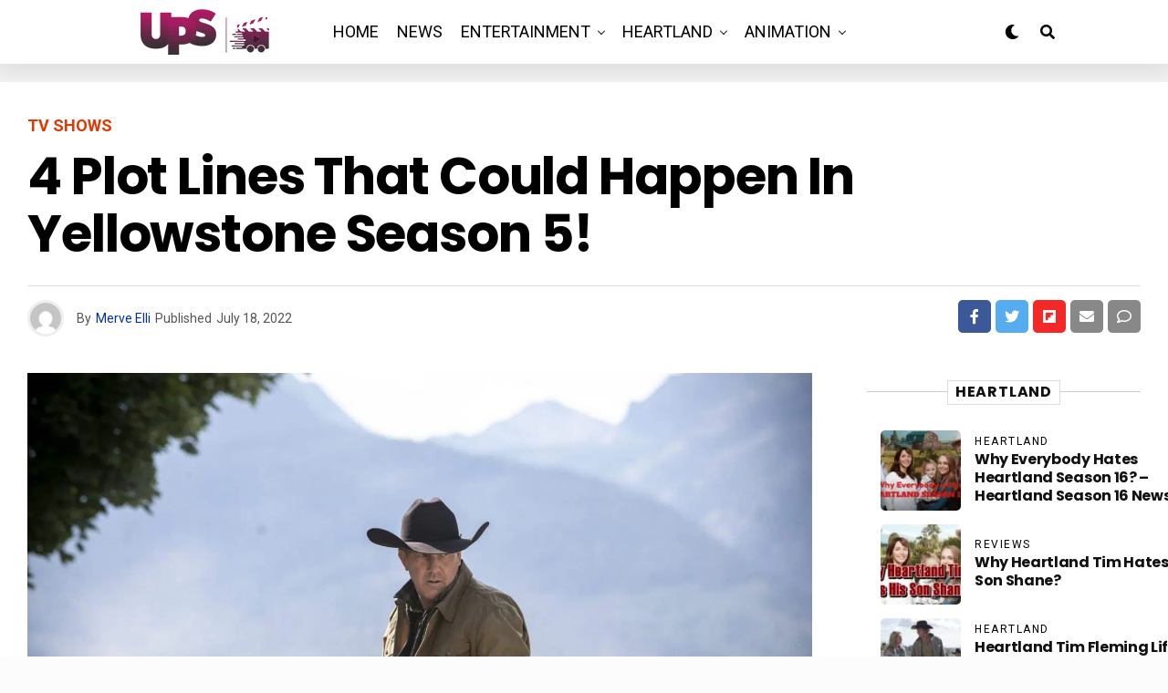

--- FILE ---
content_type: text/html; charset=UTF-8
request_url: https://upcomingseason.com/4-plot-lines-that-could-happen-in-yellowstone/
body_size: 42960
content:
<!DOCTYPE html><html lang="en-US" prefix="og: https://ogp.me/ns#"><head><meta charset="UTF-8" ><meta name="viewport" id="viewport" content="width=device-width, initial-scale=1.0, maximum-scale=5.0, minimum-scale=1.0, user-scalable=yes" /><title>4 Plot Lines That Could Happen in Yellowstone Season 5</title><meta name="description" content="You should all buckle up because we will talk about 4 plot lines that could happen in Yellowstone’s next season! What will happen to Jamie and John?"/><meta name="robots" content="follow, index, max-snippet:-1, max-video-preview:-1, max-image-preview:large"/><link rel="canonical" href="https://upcomingseason.com/4-plot-lines-that-could-happen-in-yellowstone/" /><meta property="og:locale" content="en_US" /><meta property="og:type" content="article" /><meta property="og:title" content="4 Plot Lines That Could Happen in Yellowstone Season 5" /><meta property="og:description" content="You should all buckle up because we will talk about 4 plot lines that could happen in Yellowstone’s next season! What will happen to Jamie and John?" /><meta property="og:url" content="https://upcomingseason.com/4-plot-lines-that-could-happen-in-yellowstone/" /><meta property="og:site_name" content="Upcoming Season" /><meta property="article:tag" content="Plot Lines That Could Happen in Yellowstone" /><meta property="article:section" content="TV Shows" /><meta property="og:image" content="https://upcomingseason.com/wp-content/uploads/2022/07/4-Plot-Lines-That-Could-Happen-in-Yellowstone-Season-5-1024x683.jpg" /><meta property="og:image:secure_url" content="https://upcomingseason.com/wp-content/uploads/2022/07/4-Plot-Lines-That-Could-Happen-in-Yellowstone-Season-5-1024x683.jpg" /><meta property="og:image:width" content="880" /><meta property="og:image:height" content="587" /><meta property="og:image:alt" content="4 Plot Lines That Could Happen in Yellowstone Season 5" /><meta property="og:image:type" content="image/jpeg" /><meta property="article:published_time" content="2022-07-18T12:00:41+00:00" /><meta name="twitter:card" content="summary_large_image" /><meta name="twitter:title" content="4 Plot Lines That Could Happen in Yellowstone Season 5" /><meta name="twitter:description" content="You should all buckle up because we will talk about 4 plot lines that could happen in Yellowstone’s next season! What will happen to Jamie and John?" /><meta name="twitter:image" content="https://upcomingseason.com/wp-content/uploads/2022/07/4-Plot-Lines-That-Could-Happen-in-Yellowstone-Season-5-1024x683.jpg" /><meta name="twitter:label1" content="Written by" /><meta name="twitter:data1" content="Merve Elli" /><meta name="twitter:label2" content="Time to read" /><meta name="twitter:data2" content="4 minutes" /> <script type="application/ld+json" class="rank-math-schema">{"@context":"https://schema.org","@graph":[{"@type":["Organization","Person"],"@id":"https://upcomingseason.com/#person","name":"Upcoming Season","url":"https://upcomingseason.com"},{"@type":"WebSite","@id":"https://upcomingseason.com/#website","url":"https://upcomingseason.com","name":"Upcoming Season","publisher":{"@id":"https://upcomingseason.com/#person"},"inLanguage":"en-US"},{"@type":"ImageObject","@id":"https://upcomingseason.com/wp-content/uploads/2022/07/4-Plot-Lines-That-Could-Happen-in-Yellowstone-Season-5.jpg","url":"https://upcomingseason.com/wp-content/uploads/2022/07/4-Plot-Lines-That-Could-Happen-in-Yellowstone-Season-5.jpg","width":"2400","height":"1600","caption":"4 Plot Lines That Could Happen in Yellowstone Season 5","inLanguage":"en-US"},{"@type":"BreadcrumbList","@id":"https://upcomingseason.com/4-plot-lines-that-could-happen-in-yellowstone/#breadcrumb","itemListElement":[{"@type":"ListItem","position":"1","item":{"@id":"https://upcomingseason.com","name":"Home"}},{"@type":"ListItem","position":"2","item":{"@id":"https://upcomingseason.com/tv-shows/","name":"TV Shows"}},{"@type":"ListItem","position":"3","item":{"@id":"https://upcomingseason.com/4-plot-lines-that-could-happen-in-yellowstone/","name":"4 Plot Lines That Could Happen in Yellowstone Season 5!"}}]},{"@type":"WebPage","@id":"https://upcomingseason.com/4-plot-lines-that-could-happen-in-yellowstone/#webpage","url":"https://upcomingseason.com/4-plot-lines-that-could-happen-in-yellowstone/","name":"4 Plot Lines That Could Happen in Yellowstone Season 5","datePublished":"2022-07-18T12:00:41+00:00","dateModified":"2022-07-18T12:00:41+00:00","isPartOf":{"@id":"https://upcomingseason.com/#website"},"primaryImageOfPage":{"@id":"https://upcomingseason.com/wp-content/uploads/2022/07/4-Plot-Lines-That-Could-Happen-in-Yellowstone-Season-5.jpg"},"inLanguage":"en-US","breadcrumb":{"@id":"https://upcomingseason.com/4-plot-lines-that-could-happen-in-yellowstone/#breadcrumb"}},{"@type":"Person","@id":"https://upcomingseason.com/author/merve-elli/","name":"Merve Elli","url":"https://upcomingseason.com/author/merve-elli/","image":{"@type":"ImageObject","@id":"https://upcomingseason.com/wp-content/litespeed/avatar/4a767cb7bbb2ccae6106864ee634bdca.jpg?ver=1768417997","url":"https://upcomingseason.com/wp-content/litespeed/avatar/4a767cb7bbb2ccae6106864ee634bdca.jpg?ver=1768417997","caption":"Merve Elli","inLanguage":"en-US"}},{"@type":"BlogPosting","headline":"4 Plot Lines That Could Happen in Yellowstone Season 5","keywords":"Plot Lines That Could Happen in Yellowstone","datePublished":"2022-07-18T12:00:41+00:00","dateModified":"2022-07-18T12:00:41+00:00","articleSection":"Reviews, Theories, TV Shows","author":{"@id":"https://upcomingseason.com/author/merve-elli/","name":"Merve Elli"},"publisher":{"@id":"https://upcomingseason.com/#person"},"description":"You should all buckle up because we will talk about 4 plot lines that could happen in Yellowstone\u2019s next season! What will happen to Jamie and John?","name":"4 Plot Lines That Could Happen in Yellowstone Season 5","@id":"https://upcomingseason.com/4-plot-lines-that-could-happen-in-yellowstone/#richSnippet","isPartOf":{"@id":"https://upcomingseason.com/4-plot-lines-that-could-happen-in-yellowstone/#webpage"},"image":{"@id":"https://upcomingseason.com/wp-content/uploads/2022/07/4-Plot-Lines-That-Could-Happen-in-Yellowstone-Season-5.jpg"},"inLanguage":"en-US","mainEntityOfPage":{"@id":"https://upcomingseason.com/4-plot-lines-that-could-happen-in-yellowstone/#webpage"}}]}</script> <link rel='dns-prefetch' href='//www.googletagmanager.com' /><link rel='dns-prefetch' href='//ajax.googleapis.com' /><link rel='dns-prefetch' href='//fonts.googleapis.com' /><link rel='dns-prefetch' href='//pagead2.googlesyndication.com' /><link rel="alternate" type="application/rss+xml" title="Upcoming Season &raquo; Feed" href="https://upcomingseason.com/feed/" /><link rel="alternate" type="application/rss+xml" title="Upcoming Season &raquo; Comments Feed" href="https://upcomingseason.com/comments/feed/" /><link rel="alternate" type="application/rss+xml" title="Upcoming Season &raquo; 4 Plot Lines That Could Happen in Yellowstone Season 5! Comments Feed" href="https://upcomingseason.com/4-plot-lines-that-could-happen-in-yellowstone/feed/" /><link rel="alternate" title="oEmbed (JSON)" type="application/json+oembed" href="https://upcomingseason.com/wp-json/oembed/1.0/embed?url=https%3A%2F%2Fupcomingseason.com%2F4-plot-lines-that-could-happen-in-yellowstone%2F" /><link rel="alternate" title="oEmbed (XML)" type="text/xml+oembed" href="https://upcomingseason.com/wp-json/oembed/1.0/embed?url=https%3A%2F%2Fupcomingseason.com%2F4-plot-lines-that-could-happen-in-yellowstone%2F&#038;format=xml" /><style id='wp-img-auto-sizes-contain-inline-css' type='text/css'>img:is([sizes=auto i],[sizes^="auto," i]){contain-intrinsic-size:3000px 1500px}
/*# sourceURL=wp-img-auto-sizes-contain-inline-css */</style><link rel='alternate stylesheet' id='powerkit-icons-css' href='https://upcomingseason.com/wp-content/plugins/powerkit/assets/fonts/powerkit-icons.woff?ver=3.0.4' type='text/css' as='font' type='font/wof' crossorigin /><link data-optimized="1" rel='stylesheet' id='powerkit-css' href='https://upcomingseason.com/wp-content/litespeed/css/75b8fa9e7b01ba5ffe84e2cf523f9cbc.css?ver=cce75' type='text/css' media='all' /><style id='wp-emoji-styles-inline-css' type='text/css'>img.wp-smiley, img.emoji {
		display: inline !important;
		border: none !important;
		box-shadow: none !important;
		height: 1em !important;
		width: 1em !important;
		margin: 0 0.07em !important;
		vertical-align: -0.1em !important;
		background: none !important;
		padding: 0 !important;
	}
/*# sourceURL=wp-emoji-styles-inline-css */</style><link data-optimized="1" rel='stylesheet' id='wp-block-library-css' href='https://upcomingseason.com/wp-content/litespeed/css/6c47eb7aa311f2ae169860ac6b672f97.css?ver=d563a' type='text/css' media='all' /><style id='classic-theme-styles-inline-css' type='text/css'>/*! This file is auto-generated */
.wp-block-button__link{color:#fff;background-color:#32373c;border-radius:9999px;box-shadow:none;text-decoration:none;padding:calc(.667em + 2px) calc(1.333em + 2px);font-size:1.125em}.wp-block-file__button{background:#32373c;color:#fff;text-decoration:none}
/*# sourceURL=/wp-includes/css/classic-themes.min.css */</style><style id='global-styles-inline-css' type='text/css'>:root{--wp--preset--aspect-ratio--square: 1;--wp--preset--aspect-ratio--4-3: 4/3;--wp--preset--aspect-ratio--3-4: 3/4;--wp--preset--aspect-ratio--3-2: 3/2;--wp--preset--aspect-ratio--2-3: 2/3;--wp--preset--aspect-ratio--16-9: 16/9;--wp--preset--aspect-ratio--9-16: 9/16;--wp--preset--color--black: #000000;--wp--preset--color--cyan-bluish-gray: #abb8c3;--wp--preset--color--white: #ffffff;--wp--preset--color--pale-pink: #f78da7;--wp--preset--color--vivid-red: #cf2e2e;--wp--preset--color--luminous-vivid-orange: #ff6900;--wp--preset--color--luminous-vivid-amber: #fcb900;--wp--preset--color--light-green-cyan: #7bdcb5;--wp--preset--color--vivid-green-cyan: #00d084;--wp--preset--color--pale-cyan-blue: #8ed1fc;--wp--preset--color--vivid-cyan-blue: #0693e3;--wp--preset--color--vivid-purple: #9b51e0;--wp--preset--gradient--vivid-cyan-blue-to-vivid-purple: linear-gradient(135deg,rgb(6,147,227) 0%,rgb(155,81,224) 100%);--wp--preset--gradient--light-green-cyan-to-vivid-green-cyan: linear-gradient(135deg,rgb(122,220,180) 0%,rgb(0,208,130) 100%);--wp--preset--gradient--luminous-vivid-amber-to-luminous-vivid-orange: linear-gradient(135deg,rgb(252,185,0) 0%,rgb(255,105,0) 100%);--wp--preset--gradient--luminous-vivid-orange-to-vivid-red: linear-gradient(135deg,rgb(255,105,0) 0%,rgb(207,46,46) 100%);--wp--preset--gradient--very-light-gray-to-cyan-bluish-gray: linear-gradient(135deg,rgb(238,238,238) 0%,rgb(169,184,195) 100%);--wp--preset--gradient--cool-to-warm-spectrum: linear-gradient(135deg,rgb(74,234,220) 0%,rgb(151,120,209) 20%,rgb(207,42,186) 40%,rgb(238,44,130) 60%,rgb(251,105,98) 80%,rgb(254,248,76) 100%);--wp--preset--gradient--blush-light-purple: linear-gradient(135deg,rgb(255,206,236) 0%,rgb(152,150,240) 100%);--wp--preset--gradient--blush-bordeaux: linear-gradient(135deg,rgb(254,205,165) 0%,rgb(254,45,45) 50%,rgb(107,0,62) 100%);--wp--preset--gradient--luminous-dusk: linear-gradient(135deg,rgb(255,203,112) 0%,rgb(199,81,192) 50%,rgb(65,88,208) 100%);--wp--preset--gradient--pale-ocean: linear-gradient(135deg,rgb(255,245,203) 0%,rgb(182,227,212) 50%,rgb(51,167,181) 100%);--wp--preset--gradient--electric-grass: linear-gradient(135deg,rgb(202,248,128) 0%,rgb(113,206,126) 100%);--wp--preset--gradient--midnight: linear-gradient(135deg,rgb(2,3,129) 0%,rgb(40,116,252) 100%);--wp--preset--font-size--small: 13px;--wp--preset--font-size--medium: 20px;--wp--preset--font-size--large: 36px;--wp--preset--font-size--x-large: 42px;--wp--preset--spacing--20: 0.44rem;--wp--preset--spacing--30: 0.67rem;--wp--preset--spacing--40: 1rem;--wp--preset--spacing--50: 1.5rem;--wp--preset--spacing--60: 2.25rem;--wp--preset--spacing--70: 3.38rem;--wp--preset--spacing--80: 5.06rem;--wp--preset--shadow--natural: 6px 6px 9px rgba(0, 0, 0, 0.2);--wp--preset--shadow--deep: 12px 12px 50px rgba(0, 0, 0, 0.4);--wp--preset--shadow--sharp: 6px 6px 0px rgba(0, 0, 0, 0.2);--wp--preset--shadow--outlined: 6px 6px 0px -3px rgb(255, 255, 255), 6px 6px rgb(0, 0, 0);--wp--preset--shadow--crisp: 6px 6px 0px rgb(0, 0, 0);}:where(.is-layout-flex){gap: 0.5em;}:where(.is-layout-grid){gap: 0.5em;}body .is-layout-flex{display: flex;}.is-layout-flex{flex-wrap: wrap;align-items: center;}.is-layout-flex > :is(*, div){margin: 0;}body .is-layout-grid{display: grid;}.is-layout-grid > :is(*, div){margin: 0;}:where(.wp-block-columns.is-layout-flex){gap: 2em;}:where(.wp-block-columns.is-layout-grid){gap: 2em;}:where(.wp-block-post-template.is-layout-flex){gap: 1.25em;}:where(.wp-block-post-template.is-layout-grid){gap: 1.25em;}.has-black-color{color: var(--wp--preset--color--black) !important;}.has-cyan-bluish-gray-color{color: var(--wp--preset--color--cyan-bluish-gray) !important;}.has-white-color{color: var(--wp--preset--color--white) !important;}.has-pale-pink-color{color: var(--wp--preset--color--pale-pink) !important;}.has-vivid-red-color{color: var(--wp--preset--color--vivid-red) !important;}.has-luminous-vivid-orange-color{color: var(--wp--preset--color--luminous-vivid-orange) !important;}.has-luminous-vivid-amber-color{color: var(--wp--preset--color--luminous-vivid-amber) !important;}.has-light-green-cyan-color{color: var(--wp--preset--color--light-green-cyan) !important;}.has-vivid-green-cyan-color{color: var(--wp--preset--color--vivid-green-cyan) !important;}.has-pale-cyan-blue-color{color: var(--wp--preset--color--pale-cyan-blue) !important;}.has-vivid-cyan-blue-color{color: var(--wp--preset--color--vivid-cyan-blue) !important;}.has-vivid-purple-color{color: var(--wp--preset--color--vivid-purple) !important;}.has-black-background-color{background-color: var(--wp--preset--color--black) !important;}.has-cyan-bluish-gray-background-color{background-color: var(--wp--preset--color--cyan-bluish-gray) !important;}.has-white-background-color{background-color: var(--wp--preset--color--white) !important;}.has-pale-pink-background-color{background-color: var(--wp--preset--color--pale-pink) !important;}.has-vivid-red-background-color{background-color: var(--wp--preset--color--vivid-red) !important;}.has-luminous-vivid-orange-background-color{background-color: var(--wp--preset--color--luminous-vivid-orange) !important;}.has-luminous-vivid-amber-background-color{background-color: var(--wp--preset--color--luminous-vivid-amber) !important;}.has-light-green-cyan-background-color{background-color: var(--wp--preset--color--light-green-cyan) !important;}.has-vivid-green-cyan-background-color{background-color: var(--wp--preset--color--vivid-green-cyan) !important;}.has-pale-cyan-blue-background-color{background-color: var(--wp--preset--color--pale-cyan-blue) !important;}.has-vivid-cyan-blue-background-color{background-color: var(--wp--preset--color--vivid-cyan-blue) !important;}.has-vivid-purple-background-color{background-color: var(--wp--preset--color--vivid-purple) !important;}.has-black-border-color{border-color: var(--wp--preset--color--black) !important;}.has-cyan-bluish-gray-border-color{border-color: var(--wp--preset--color--cyan-bluish-gray) !important;}.has-white-border-color{border-color: var(--wp--preset--color--white) !important;}.has-pale-pink-border-color{border-color: var(--wp--preset--color--pale-pink) !important;}.has-vivid-red-border-color{border-color: var(--wp--preset--color--vivid-red) !important;}.has-luminous-vivid-orange-border-color{border-color: var(--wp--preset--color--luminous-vivid-orange) !important;}.has-luminous-vivid-amber-border-color{border-color: var(--wp--preset--color--luminous-vivid-amber) !important;}.has-light-green-cyan-border-color{border-color: var(--wp--preset--color--light-green-cyan) !important;}.has-vivid-green-cyan-border-color{border-color: var(--wp--preset--color--vivid-green-cyan) !important;}.has-pale-cyan-blue-border-color{border-color: var(--wp--preset--color--pale-cyan-blue) !important;}.has-vivid-cyan-blue-border-color{border-color: var(--wp--preset--color--vivid-cyan-blue) !important;}.has-vivid-purple-border-color{border-color: var(--wp--preset--color--vivid-purple) !important;}.has-vivid-cyan-blue-to-vivid-purple-gradient-background{background: var(--wp--preset--gradient--vivid-cyan-blue-to-vivid-purple) !important;}.has-light-green-cyan-to-vivid-green-cyan-gradient-background{background: var(--wp--preset--gradient--light-green-cyan-to-vivid-green-cyan) !important;}.has-luminous-vivid-amber-to-luminous-vivid-orange-gradient-background{background: var(--wp--preset--gradient--luminous-vivid-amber-to-luminous-vivid-orange) !important;}.has-luminous-vivid-orange-to-vivid-red-gradient-background{background: var(--wp--preset--gradient--luminous-vivid-orange-to-vivid-red) !important;}.has-very-light-gray-to-cyan-bluish-gray-gradient-background{background: var(--wp--preset--gradient--very-light-gray-to-cyan-bluish-gray) !important;}.has-cool-to-warm-spectrum-gradient-background{background: var(--wp--preset--gradient--cool-to-warm-spectrum) !important;}.has-blush-light-purple-gradient-background{background: var(--wp--preset--gradient--blush-light-purple) !important;}.has-blush-bordeaux-gradient-background{background: var(--wp--preset--gradient--blush-bordeaux) !important;}.has-luminous-dusk-gradient-background{background: var(--wp--preset--gradient--luminous-dusk) !important;}.has-pale-ocean-gradient-background{background: var(--wp--preset--gradient--pale-ocean) !important;}.has-electric-grass-gradient-background{background: var(--wp--preset--gradient--electric-grass) !important;}.has-midnight-gradient-background{background: var(--wp--preset--gradient--midnight) !important;}.has-small-font-size{font-size: var(--wp--preset--font-size--small) !important;}.has-medium-font-size{font-size: var(--wp--preset--font-size--medium) !important;}.has-large-font-size{font-size: var(--wp--preset--font-size--large) !important;}.has-x-large-font-size{font-size: var(--wp--preset--font-size--x-large) !important;}
:where(.wp-block-post-template.is-layout-flex){gap: 1.25em;}:where(.wp-block-post-template.is-layout-grid){gap: 1.25em;}
:where(.wp-block-term-template.is-layout-flex){gap: 1.25em;}:where(.wp-block-term-template.is-layout-grid){gap: 1.25em;}
:where(.wp-block-columns.is-layout-flex){gap: 2em;}:where(.wp-block-columns.is-layout-grid){gap: 2em;}
:root :where(.wp-block-pullquote){font-size: 1.5em;line-height: 1.6;}
/*# sourceURL=global-styles-inline-css */</style><link data-optimized="1" rel='stylesheet' id='powerkit-author-box-css' href='https://upcomingseason.com/wp-content/litespeed/css/b3e2d0aba5421715baf8a021bf1d0a08.css?ver=30cb4' type='text/css' media='all' /><link data-optimized="1" rel='stylesheet' id='powerkit-basic-elements-css' href='https://upcomingseason.com/wp-content/litespeed/css/4056c955ab64c3cc86eea65b7bee6ac2.css?ver=58a19' type='text/css' media='screen' /><link data-optimized="1" rel='stylesheet' id='powerkit-content-formatting-css' href='https://upcomingseason.com/wp-content/litespeed/css/6966de9895ba7de2c65af6dc1a3b568a.css?ver=d54eb' type='text/css' media='all' /><link data-optimized="1" rel='stylesheet' id='powerkit-сontributors-css' href='https://upcomingseason.com/wp-content/litespeed/css/c1cba9adc26e22acfaa399534ef331c3.css?ver=cf9a8' type='text/css' media='all' /><link data-optimized="1" rel='stylesheet' id='powerkit-featured-categories-css' href='https://upcomingseason.com/wp-content/litespeed/css/288c2e371e990ac1aace4bef8aa62c63.css?ver=277e4' type='text/css' media='all' /><link data-optimized="1" rel='stylesheet' id='powerkit-inline-posts-css' href='https://upcomingseason.com/wp-content/litespeed/css/d9db2e6345aa0426b4aa1d05a1cb757b.css?ver=92bd9' type='text/css' media='all' /><link data-optimized="1" rel='stylesheet' id='powerkit-widget-posts-css' href='https://upcomingseason.com/wp-content/litespeed/css/c4ecc74d3d515cfd01a311307e8ada63.css?ver=504fc' type='text/css' media='all' /><link data-optimized="1" rel='stylesheet' id='powerkit-share-buttons-css' href='https://upcomingseason.com/wp-content/litespeed/css/c1e0db082c60201757ab1d80a534f03a.css?ver=15d72' type='text/css' media='all' /><link data-optimized="1" rel='stylesheet' id='powerkit-table-of-contents-css' href='https://upcomingseason.com/wp-content/litespeed/css/d838beb80c78db84525db49db9a70332.css?ver=409b3' type='text/css' media='all' /><link data-optimized="1" rel='stylesheet' id='powerkit-widget-about-css' href='https://upcomingseason.com/wp-content/litespeed/css/0a0a3912642c7c380a51bc3e1f40ed51.css?ver=d7c6e' type='text/css' media='all' /><link rel='stylesheet' id='ql-jquery-ui-css' href='//ajax.googleapis.com/ajax/libs/jqueryui/1.12.1/themes/smoothness/jquery-ui.css?ver=6.9' type='text/css' media='all' /><link data-optimized="1" rel='stylesheet' id='zox-custom-style-css' href='https://upcomingseason.com/wp-content/litespeed/css/0ef5a90a72fdb1a190d72e40aa197a36.css?ver=f374e' type='text/css' media='all' /><style id='zox-custom-style-inline-css' type='text/css'>a,
	a:visited,
	a:hover h2.zox-s-title1,
	a:hover h2.zox-s-title1-feat,
	a:hover h2.zox-s-title2,
	a:hover h2.zox-s-title3,
	.zox-post-body p a,
	h3.zox-post-cat a,
	.sp-template a,
	.sp-data-table a,
	span.zox-author-name a,
	a:hover h2.zox-authors-latest,
	span.zox-authors-name a:hover,
	#zox-side-wrap a:hover {
		color: #002fa7;
	}

	.zox-s8 a:hover h2.zox-s-title1,
	.zox-s8 a:hover h2.zox-s-title1-feat,
	.zox-s8 a:hover h2.zox-s-title2,
	.zox-s8 a:hover h2.zox-s-title3 {
		box-shadow: 15px 0 0 #fff, -10px 0 0 #fff;
		color: #002fa7;
	}

	.woocommerce-message:before,
	.woocommerce-info:before,
	.woocommerce-message:before,
	.woocommerce .star-rating span:before,
	span.zox-s-cat,
	h3.zox-post-cat a,
	.zox-s6 span.zox-s-cat,
	.zox-s8 span.zox-s-cat,
	.zox-widget-side-trend-wrap .zox-art-text:before {
		color: #e03800;
	}

	.zox-widget-bgp,
	.zox-widget-bgp.zox-widget-txtw .zox-art-wrap,
	.zox-widget-bgp.zox-widget-txtw .zox-widget-featl-sub .zox-art-wrap,
	.zox-s4 .zox-widget-bgp span.zox-s-cat,
	.woocommerce span.onsale,
	.zox-s7 .zox-byline-wrap:before,
	.zox-s3 span.zox-s-cat,
	.zox-o1 span.zox-s-cat,
	.zox-s3 .zox-widget-side-trend-wrap .zox-art-text:before,
	.sp-table-caption,
	#zox-search-form #zox-search-submit,
	#zox-search-form2 #zox-search-submit2,
	.pagination .current,
	.pagination a:hover,
	.zox-o6 span.zox-s-cat {
		background: #e03800;
	}

	.woocommerce .widget_price_filter .ui-slider .ui-slider-handle,
	.woocommerce #respond input#submit.alt,
	.woocommerce a.button.alt,
	.woocommerce button.button.alt,
	.woocommerce input.button.alt,
	.woocommerce #respond input#submit.alt:hover,
	.woocommerce a.button.alt:hover,
	.woocommerce button.button.alt:hover,
	.woocommerce input.button.alt:hover {
		background-color: #e03800;
	}

	.woocommerce-error,
	.woocommerce-info,
	.woocommerce-message {
		border-top-color: #e03800;
	}

	.zox-feat-ent1-left,
	.zox-ent1 .zox-side-widget {
		border-top: 2px solid #e03800;
	}

	.zox-feat-ent3-main-wrap h2.zox-s-title2 {
		background-color: #e03800;
		box-shadow: 15px 0 0 #e03800, -10px 0 0 #e03800;
	}

	.zox-widget-side-trend-wrap .zox-art-text:before,
	.pagination .current,
	.pagination a:hover {
		border: 1px solid #e03800;
	}

	.zox-post-type {
		border: 3px solid #e03800;
	}
	.zox-net1 .zox-post-type,
	.zox-net2 .zox-post-type {
		background: #e03800;
	}
	.zox-widget-featl-sub .zox-post-type {
		border: 2px solid #e03800;
	}

	@media screen and (max-width: 479px) {
	.zox-net1.zox-s4 .zox-widget-bgp .zox-art-main span.zox-s-cat {
		background: #e03800 !important;
	}
	}

	.zox-o3 h3.zox-s-cat {
		background: #dddddd;
	}

	.zox-widget-bgs,
	.zox-widget-bgs.zox-widget-txtw .zox-art-wrap,
	.zox-widget-bgs.zox-widget-txtw .zox-widget-featl-sub .zox-art-wrap,
	.zox-s4 .zox-widget-bgs span.zox-s-cat {
		background: #dddddd;
	}

	#zox-top-head-wrap {
		background: #0a0a0a;
	}

	span.zox-top-soc-but,
	.zox-top-nav-menu ul li a,
	span.zox-woo-cart-icon {
		color: #cccccc;
	}

	span.zox-woo-cart-num {
		background: #cccccc;
	}

	.zox-top-nav-menu ul li:hover a {
		color: #ed1c24;
	}

	#zox-top-head-wrap,
	#zox-top-head,
	#zox-top-head-left,
	#zox-top-head-mid,
	#zox-top-head-right,
	.zox-top-nav-menu ul {
		height: 100px;
	}

	#zox-top-head-mid img {
		max-height: calc(100px - 20px);
	}

	.zox-top-nav-menu ul li a {
		font-size: 16px;
	}

	#zox-bot-head-wrap,
	#zox-bot-head-wrap.zox-trans-bot.zox-fix-up,
	#zox-fly-wrap,
	#zox-bot-head-wrap.zox-trans-bot:hover {
		background-color: #ffffff;
		background-image: none;
	}

	.zox-nav-menu ul li a,
	span.zox-nav-search-but,
	span.zox-night,
	.zox-trans-bot.zox-fix-up .zox-nav-menu ul li a,
	.zox-trans-bot.zox-fix-up span.zox-nav-search-but,
	nav.zox-fly-nav-menu ul li a,
	span.zox-fly-soc-head,
	ul.zox-fly-soc-list li a,
	nav.zox-fly-nav-menu ul li.menu-item-has-children:after {
		color: #000000;
	}

	.zox-nav-menu ul li.menu-item-has-children a:after,
	.zox-nav-menu ul li.zox-mega-drop a:after {
		border-right: 1px solid #000000;
		border-bottom: 1px solid #000000;
	}

	.zox-fly-but-wrap span,
	.zox-trans-bot.zox-fix-up .zox-fly-but-wrap span {
		background: #000000;
	}

	.zox-nav-menu ul li:hover a,
	span.zox-nav-search-but:hover,
	span.zox-night:hover {
		color: #ed1c24;
	}

	.zox-fly-but-wrap:hover span {
		background: #ed1c24;
	}

	span.zox-widget-main-title {
		color: #111111;
	}

	#zox-foot-wrap {
		background: #ffffff;
	}

	#zox-foot-wrap p {
		color: #aaaaaa;
	}

	#zox-foot-wrap a {
		color: #aaaaaa;
	}

	ul.zox-foot-soc-list li a {
		border: 1px solid #aaaaaa;
	}

	span.zox-widget-side-title {
		color: #111111;
	}

	span.zox-post-main-title {
		color: #00000;
	}

	.zox-top-nav-menu ul li a {
		padding-top: calc((100px - 16px) / 2);
		padding-bottom: calc((100px - 16px) / 2);
	}

	#zox-bot-head-wrap,
	.zox-bot-head-menu,
	#zox-bot-head,
	#zox-bot-head-left,
	#zox-bot-head-right,
	#zox-bot-head-mid,
	.zox-bot-head-logo,
	.zox-bot-head-logo-main,
	.zox-nav-menu,
	.zox-nav-menu ul {
		height: 70px;
	}

	.zox-bot-head-logo img,
	.zox-bot-head-logo-main img {
		max-height: calc(70px - 20px);
	}

	.zox-nav-menu ul li ul.sub-menu,
	.zox-nav-menu ul li.menu-item-object-category .zox-mega-dropdown {
		top: 70px;
	}

	.zox-nav-menu ul li a {
		font-size: 18px;
	}

	.zox-nav-menu ul li a {
		padding-top: calc((70px - 18px) / 2);
		padding-bottom: calc((70px - 18px) / 2);
	}

	.zox-fix-up {
		top: -70px !important;
		-webkit-transform: translate3d(0,-70px,0) !important;
	   	   -moz-transform: translate3d(0,-70px,0) !important;
	    	-ms-transform: translate3d(0,-70px,0) !important;
	     	 -o-transform: translate3d(0,-70px,0) !important;
				transform: translate3d(0,-70px,0) !important;
	}

	.zox-fix {
		top: -70px;
		-webkit-transform: translate3d(0,70px,0) !important;
	   	   -moz-transform: translate3d(0,70px,0) !important;
	    	-ms-transform: translate3d(0,70px,0) !important;
	     	 -o-transform: translate3d(0,70px,0) !important;
				transform: translate3d(0,70px,0) !important;
	}

	.zox-fix-up .zox-nav-menu ul li a {
		padding-top: calc((60px - 18px) / 2);
		padding-bottom: calc((60px - 18px) / 2);
	}

	.zox-feat-ent1-grid,
	.zox-feat-ent2-bot,
	.zox-feat-net1-grid {
		grid-template-columns: auto 300px;
	}

	body,
	span.zox-s-cat,
	span.zox-ad-label,
	.woocommerce ul.product_list_widget li a,
	.woocommerce ul.product_list_widget span.product-title,
	.woocommerce #reviews #comments ol.commentlist li .comment-text p.meta,
	.woocommerce div.product p.price,
	.woocommerce div.product p.price ins,
	.woocommerce div.product p.price del,
	.woocommerce ul.products li.product .price del,
	.woocommerce ul.products li.product .price ins,
	.woocommerce ul.products li.product .price,
	.woocommerce #respond input#submit,
	.woocommerce a.button,
	.woocommerce button.button,
	.woocommerce input.button,
	.woocommerce .widget_price_filter .price_slider_amount .button,
	.woocommerce span.onsale,
	.woocommerce-review-link,
	#woo-content p.woocommerce-result-count,
	.woocommerce div.product .woocommerce-tabs ul.tabs li a,
	.woocommerce .woocommerce-breadcrumb,
	.woocommerce #respond input#submit.alt,
	.woocommerce a.button.alt,
	.woocommerce button.button.alt,
	.woocommerce input.button.alt,
	.zox-post-tags-header,
	.zox-post-tags a {
		font-family: 'Roboto', sans-serif;
		font-weight: 400;
		text-transform: None;
	}

	#zox-woo-side-wrap span.zox-widget-side-title,
	span.zox-authors-name a,
	h1.zox-author-top-head {
		font-family: 'Roboto', sans-serif;
	}

	p.zox-s-graph,
	span.zox-post-excerpt p,
	.zox-post-body p,
	#woo-content p,
	#zox-404 p,
	.zox-post-body ul li,
	.zox-post-body ol li,
	.zox-author-box-text p {
		font-family: 'PT Serif', sans-serif;
		font-weight: 400;
		text-transform: None;
	}

	.zox-nav-menu ul li a,
	.zox-top-nav-menu ul li a,
	nav.zox-fly-nav-menu ul li a {
		font-family: 'Roboto', sans-serif;
		font-weight: 400;
		text-transform: Uppercase;
	}

	.zox-nav-menu ul li ul.zox-mega-list li a,
	.zox-nav-menu ul li ul.zox-mega-list li a p {
		font-family: 'Roboto', sans-serif;
	}

	h2.zox-s-title1,
	h2.zox-s-title1-feat,
	.woocommerce div.product .product_title,
	.woocommerce .related h2,
	#woo-content .summary p.price,
	.woocommerce div.product .woocommerce-tabs .panel h2,
	#zox-404 h1,
	h1.zox-post-title,
	.zox-widget-side-trend-wrap .zox-art-text:before,
	.zox-post-body blockquote p,
	.zox-post-body .wp-block-pullquote blockquote p,
	.zox-post-body h1,
	.zox-post-body h2,
	.zox-post-body h3,
	.zox-post-body h4,
	.zox-post-body h5,
	.zox-post-body h6,
	.comment-inner h1,
	.comment-inner h2,
	.comment-inner h3,
	.comment-inner h4,
	.comment-inner h5,
	.comment-inner h6,
	span.zox-author-box-name a {
		font-family: 'Poppins', sans-serif;
		font-weight: 700;
		text-transform: Capitalize;
	}

	span.zox-widget-main-title {
		font-family: 'Poppins', sans-serif;
		font-weight: 700;
		text-transform: Uppercase;
	}

	span.zox-widget-side-title {
		font-family: 'Poppins', sans-serif;
		font-weight: 700;
		text-transform: Uppercase;
	}

	span.zox-post-main-title {
		font-family: 'Roboto', sans-serif;
		font-weight: 800;
		text-transform: Capitalize;
	}

	h2.zox-s-title2,
	h2.zox-s-title3,
	span.zox-woo-cart-num,
	p.zox-search-p,
	.alp-related-posts .current .post-title,
	.alp-related-posts-wrapper .alp-related-post .post-title,
	.zox-widget-txtw span.zox-widget-main-title {
		font-family: 'Poppins', sans-serif;
		font-weight: 700;
		text-transform: Capitalize;
	}

	.zox-post-width {
		margin: 0 auto;
		max-width: calc(1240px + 60px);
	}


	

			.zox-head-width {
				margin: 0 auto;
				max-width: calc(1041px + 60px);
			}
			.zox-nav-menu ul li.zox-mega-drop .zox-mega-dropdown {
							left: calc(((100vw - 100%) /2) * -1);
			}
				

			#zox-home-main-wrap {
				margin: 0 auto;
				padding: 0 30px;
				max-width: calc(1280px + 60px);
			}
			.zox-body-width,
			.zox-widget-feat-wrap.zox-o1 .zox-art-text-cont,
			.zox-widget-feat-wrap.zox-o4 .zox-art-text-cont,
			.zox-widget-feat-main.zox-o1 .zox-art-text-cont,
			.zox-widget-feat-main.zox-o4 .zox-art-text-cont {
				margin: 0 auto;
				max-width: none;
			}
				

			@media screen and (min-width: 1024px) {
				#zox-bot-head-left {
					display: none;
				}
				#zox-bot-head {
					grid-template-columns: auto 60px;
				}
				.zox-bot-head-menu {
					display: grid;
					padding: 0 0 0 90px;
				}
			}
			@media screen and (max-width: 1023px) {
				#zox-bot-head-left {
					display: grid;
				}
			}
				

	#zox-bot-head-wrap {
		-webkit-box-shadow: 0 0.5rem 1rem 0 rgba(21,21,30,0.08);
		   -moz-box-shadow: 0 0.5rem 1rem 0 rgba(21,21,30,0.08);
			-ms-box-shadow: 0 0.5rem 1rem 0 rgba(21,21,30,0.08);
			 -o-box-shadow: 0 0.5rem 1rem 0 rgba(21,21,30,0.08);
				box-shadow: 0 0.5rem 1rem 0 rgba(21,21,30,0.08);
	}
		

.zox-nav-links {
	display: none;
	}
	

					#zox-home-body-wrap {
						grid-template-columns: auto 300px;
						}
						

	.zox-post-body p a {
		box-shadow: inset 0 -1px 0 0 #fff, inset 0 -2px 0 0 #002fa7;
		color: #000;
	}
	.zox-post-body p a:hover {
		color: #002fa7;
	}
	

			.zox-widget-main-head {
				margin: 0 0 15px;
			}
			h4.zox-widget-main-title {
				border-top: 1px solid #ccc;
				position: relative;
				text-align: center;
			}
			span.zox-widget-main-title {
				background: #fff;
				border: 1px solid #ddd;
				color: #111111;
				display: inline-block;
				font-size: 18px;
				letter-spacing: .05em;
				padding: 5px 10px 7px;
				position: relative;
					top: -16px;
				text-transform: uppercase;
			}
			.zox_feat_widget .zox-widget-main-head {
				margin: 0;
			}
			.zox_feat_widget h4.zox-widget-main-title {
				height: 1px;
				z-index: 10;
			}
			

			.zox-widget-side-head {
				margin: 0 0 15px;
			}
			h4.zox-widget-side-title {
				border-top: 1px solid #ccc;
				position: relative;
				text-align: center;
			}
			span.zox-widget-side-title {
				background: #fff;
				border: 1px solid #ddd;
				color: #111111;
				display: inline-block;
				font-size: 16px;
				letter-spacing: .05em;
				padding: 4px 8px 5px;
				position: relative;
					top: -13px;
				text-transform: uppercase;
			}
			.zox_feat_widget .zox-widget-side-head {
				margin: 0;
			}
			.zox_feat_widget h4.zox-widget-side-title {
				height: 1px;
				z-index: 10;
			}
			

		h4.zox-post-main-title {
			text-align: left;
		}
		span.zox-post-main-title {
			font-size: 1.5rem;
			letter-spacing: .1em;
		}
		

		#zox-lead-top-wrap {
			position: relative;
			height: 0;
		}
		#zox-lead-top-in {
			clip: rect(0,auto,auto,0);
			overflow: hidden;
			position: absolute;
				left: 0;
				top: 0;
			z-index: 1;
			zoom: 1;
			width: 100%;
			height: 100%;
		}
		#zox-lead-top {
			position: fixed;
				top: 0;
				left: 0;
		}
		

	.home #zox-home-body-wrap {
		grid-gap: 0;
		grid-template-columns: 100%;
	}
	.home #zox-home-right-wrap {
		display: none;
	}
	

		ul.zox-post-soc-list {
			display: grid;
			grid-gap: 5px;
			left: 5px;
		}
		ul.zox-post-soc-list li {
			background: #888;
			border: none;
			border-radius: 5px;
			-webkit-transition: none;
			   -moz-transition: none;
			    -ms-transition: none;
				 -o-transition: none;
					transition: none;
			width: 40px;
			height: 40px;
		}
		ul.zox-post-soc-stat-list li,
		ul.zox-alp-soc-list li {
			background: #888;
			border: none;
			border-radius: 5px;
			color: #fff;
			-webkit-transition: none;
			   -moz-transition: none;
			    -ms-transition: none;
				 -o-transition: none;
					transition: none;
		}
		ul.zox-post-soc-stat-list li:hover,
		ul.zox-alp-soc-list li:hover {
			background: #888;
			border: none;
			font-size: 18px;
		}
		ul.zox-post-soc-list li:hover,
		ul.zox-post-soc-list li.zox-post-soc-email:hover,
		ul.zox-post-soc-list li.zox-post-soc-com:hover {
			background: #888;
			font-size: 18px;
		}
		.zox-dark ul.zox-post-soc-stat-list li,
		.zox-dark ul.zox-alp-soc-list li,
		.zox-dark ul.zox-post-soc-stat-list li.zox-post-soc-fb,
		.zox-dark ul.zox-alp-soc-list li.zox-alp-soc-fb,
		.zox-dark ul.zox-post-soc-stat-list li.zox-post-soc-twit,
		.zox-dark ul.zox-alp-soc-list li.zox-alp-soc-twit,
		.zox-dark ul.zox-post-soc-stat-list li.zox-post-soc-flip,
		.zox-dark ul.zox-alp-soc-list li.zox-alp-soc-flip {
			background: #333;
		}
		ul.zox-post-soc-list li.zox-post-soc-fb,
		ul.zox-post-soc-stat-list li.zox-post-soc-fb,
		ul.zox-alp-soc-list li.zox-alp-soc-fb {
			background: #3b5998;
		}
		ul.zox-post-soc-list li.zox-post-soc-twit,
		ul.zox-post-soc-stat-list li.zox-post-soc-twit,
		ul.zox-alp-soc-list li.zox-alp-soc-twit {
			background: #55acee;
		}
		ul.zox-post-soc-list li.zox-post-soc-flip,
		ul.zox-post-soc-stat-list li.zox-post-soc-flip,
		ul.zox-alp-soc-list li.zox-alp-soc-flip {
			background: #f52828;
		}
		@media screen and (max-width: 1399px) {
			.zox-post-soc-scroll {
				height: 40px !important;
			}
			ul.zox-post-soc-list {
				display: inline;
				left: 0;
			}
			ul.zox-post-soc-list li {
				border-left: 1px solid #fff !important;
				border-radius: 0;
			}
			ul.zox-post-soc-list li ul.zox-soc-more-list li {
				border-left: none !important;
			}
		}
		


		
/*# sourceURL=zox-custom-style-inline-css */</style><link data-optimized="1" rel='stylesheet' id='fontawesome-css' href='https://upcomingseason.com/wp-content/litespeed/css/443c581602ed9655a3119ae12f36c3e9.css?ver=4e6b7' type='text/css' media='all' /><link rel='stylesheet' id='zox-fonts-css' href='//fonts.googleapis.com/css?family=Heebo%3A300%2C400%2C500%2C700%2C800%2C900%7CAlegreya%3A400%2C500%2C700%2C800%2C900%7CJosefin+Sans%3A300%2C400%2C600%2C700%7CLibre+Franklin%3A300%2C400%2C500%2C600%2C700%2C800%2C900%7CFrank+Ruhl+Libre%3A300%2C400%2C500%2C700%2C900%7CNunito+Sans%3A300%2C400%2C600%2C700%2C800%2C900%7CMontserrat%3A300%2C400%2C500%2C600%2C700%2C800%2C900%7CAnton%3A400%7CNoto+Serif%3A400%2C700%7CNunito%3A300%2C400%2C600%2C700%2C800%2C900%7CRajdhani%3A300%2C400%2C500%2C600%2C700%7CTitillium+Web%3A300%2C400%2C600%2C700%2C900%7CPT+Serif%3A400%2C400i%2C700%2C700i%7CAmiri%3A400%2C400i%2C700%2C700i%7COswald%3A300%2C400%2C500%2C600%2C700%7CRoboto+Mono%3A400%2C700%7CBarlow+Semi+Condensed%3A700%2C800%2C900%7CPoppins%3A300%2C400%2C500%2C600%2C700%2C800%2C900%7CRoboto+Condensed%3A300%2C400%2C700%7CRoboto%3A300%2C400%2C500%2C700%2C900%7CPT+Serif%3A400%2C700%7COpen+Sans+Condensed%3A300%2C700%7COpen+Sans%3A700%7CSource+Serif+Pro%3A400%2C600%2C700%7CIM+Fell+French+Canon%3A400%2C400i%7CRoboto%3A100%2C100i%2C200%2C+200i%2C300%2C300i%2C400%2C400i%2C500%2C500i%2C600%2C600i%2C700%2C700i%2C800%2C800i%2C900%2C900i%7CPT+Serif%3A100%2C100i%2C200%2C+200i%2C300%2C300i%2C400%2C400i%2C500%2C500i%2C600%2C600i%2C700%2C700i%2C800%2C800i%2C900%2C900i%7CRoboto%3A100%2C100i%2C200%2C+200i%2C300%2C300i%2C400%2C400i%2C500%2C500i%2C600%2C600i%2C700%2C700i%2C800%2C800i%2C900%2C900i%7CPoppins%3A100%2C100i%2C200%2C+200i%2C300%2C300i%2C400%2C400i%2C500%2C500i%2C600%2C600i%2C700%2C700i%2C800%2C800i%2C900%2C900i%7CPoppins%3A100%2C100i%2C200%2C+200i%2C300%2C300i%2C400%2C400i%2C500%2C500i%2C600%2C600i%2C700%2C700i%2C800%2C800i%2C900%2C900i%7CPoppins%3A100%2C100i%2C200%2C+200i%2C300%2C300i%2C400%2C400i%2C500%2C500i%2C600%2C600i%2C700%2C700i%2C800%2C800i%2C900%2C900i%7CPoppins%3A100%2C100i%2C200%2C+200i%2C300%2C300i%2C400%2C400i%2C500%2C500i%2C600%2C600i%2C700%2C700i%2C800%2C800i%2C900%2C900i%26subset%3Dlatin%2Clatin-ext%2Ccyrillic%2Ccyrillic-ext%2Cgreek-ext%2Cgreek%2Cvietnamese' type='text/css' media='all' /><link data-optimized="1" rel='stylesheet' id='zox-media-queries-css' href='https://upcomingseason.com/wp-content/litespeed/css/713324aafbe2bd65daa5d289ad3eec18.css?ver=eaa33' type='text/css' media='all' /><link data-optimized="1" rel='stylesheet' id='__EPYT__style-css' href='https://upcomingseason.com/wp-content/litespeed/css/2de520aef6b755ce0fd4e4379ebe6136.css?ver=cde27' type='text/css' media='all' /><style id='__EPYT__style-inline-css' type='text/css'>.epyt-gallery-thumb {
                        width: 33.333%;
                }
                
/*# sourceURL=__EPYT__style-inline-css */</style> <script type="text/javascript" src="https://upcomingseason.com/wp-includes/js/jquery/jquery.min.js?ver=3.7.1" id="jquery-core-js"></script> <script data-optimized="1" type="text/javascript" src="https://upcomingseason.com/wp-content/litespeed/js/fd354d6a4d5ac026f6cfd0385083f3b8.js?ver=32e65" id="jquery-migrate-js" defer data-deferred="1"></script> 
 <script type="text/javascript" src="https://www.googletagmanager.com/gtag/js?id=GT-T53FCSV" id="google_gtagjs-js" defer data-deferred="1"></script> <script type="text/javascript" id="google_gtagjs-js-after" src="[data-uri]" defer></script> <script type="text/javascript" id="__ytprefs__-js-extra" src="[data-uri]" defer></script> <script data-optimized="1" type="text/javascript" src="https://upcomingseason.com/wp-content/litespeed/js/887727a420d57cc810c534d034b19265.js?ver=89cef" id="__ytprefs__-js" defer data-deferred="1"></script> <link rel="https://api.w.org/" href="https://upcomingseason.com/wp-json/" /><link rel="alternate" title="JSON" type="application/json" href="https://upcomingseason.com/wp-json/wp/v2/posts/22264" /><link rel="EditURI" type="application/rsd+xml" title="RSD" href="https://upcomingseason.com/xmlrpc.php?rsd" /><meta name="generator" content="WordPress 6.9" /><link rel='shortlink' href='https://upcomingseason.com/?p=22264' /><meta name="generator" content="Site Kit by Google 1.170.0" /><meta name="theme-color" content="#ffffff" /><meta property="og:type" content="article" /><meta property="og:image" content="https://upcomingseason.com/wp-content/uploads/2022/07/4-Plot-Lines-That-Could-Happen-in-Yellowstone-Season-5-1024x576.jpg" /><meta name="twitter:image" content="https://upcomingseason.com/wp-content/uploads/2022/07/4-Plot-Lines-That-Could-Happen-in-Yellowstone-Season-5-1024x576.jpg" /><meta property="og:url" content="https://upcomingseason.com/4-plot-lines-that-could-happen-in-yellowstone/" /><meta property="og:title" content="4 Plot Lines That Could Happen in Yellowstone Season 5!" /><meta property="og:description" content="You should all buckle up because we will talk about 4 plot lines that could happen in Yellowstone’s next season. We&#8217;re doing a deeper look into the series&#8217; points that still need answers and reveal those plot lines that could happen in Yellowstone Season 5. There are questions that still need responding now that Paramount [&hellip;]" /><meta name="twitter:card" content="summary_large_image"><meta name="twitter:url" content="https://upcomingseason.com/4-plot-lines-that-could-happen-in-yellowstone/"><meta name="twitter:title" content="4 Plot Lines That Could Happen in Yellowstone Season 5!"><meta name="twitter:description" content="You should all buckle up because we will talk about 4 plot lines that could happen in Yellowstone’s next season. We&#8217;re doing a deeper look into the series&#8217; points that still need answers and reveal those plot lines that could happen in Yellowstone Season 5. There are questions that still need responding now that Paramount [&hellip;]"><link rel="pingback" href="https://upcomingseason.com/xmlrpc.php"><meta name="google-adsense-platform-account" content="ca-host-pub-2644536267352236"><meta name="google-adsense-platform-domain" content="sitekit.withgoogle.com"><meta name="generator" content="Elementor 3.34.2; features: e_font_icon_svg, additional_custom_breakpoints; settings: css_print_method-external, google_font-enabled, font_display-auto"><style>.e-con.e-parent:nth-of-type(n+4):not(.e-lazyloaded):not(.e-no-lazyload),
				.e-con.e-parent:nth-of-type(n+4):not(.e-lazyloaded):not(.e-no-lazyload) * {
					background-image: none !important;
				}
				@media screen and (max-height: 1024px) {
					.e-con.e-parent:nth-of-type(n+3):not(.e-lazyloaded):not(.e-no-lazyload),
					.e-con.e-parent:nth-of-type(n+3):not(.e-lazyloaded):not(.e-no-lazyload) * {
						background-image: none !important;
					}
				}
				@media screen and (max-height: 640px) {
					.e-con.e-parent:nth-of-type(n+2):not(.e-lazyloaded):not(.e-no-lazyload),
					.e-con.e-parent:nth-of-type(n+2):not(.e-lazyloaded):not(.e-no-lazyload) * {
						background-image: none !important;
					}
				}</style><style type="text/css" id="custom-background-css">body.custom-background { background-color: #fcfcfc; }</style> <script type="text/javascript" async="async" src="https://pagead2.googlesyndication.com/pagead/js/adsbygoogle.js?client=ca-pub-6414036036943403&amp;host=ca-host-pub-2644536267352236" crossorigin="anonymous"></script> <link rel="icon" href="https://upcomingseason.com/wp-content/uploads/2021/04/cropped-UPS-icon-1-100x100.png" sizes="32x32" /><link rel="icon" href="https://upcomingseason.com/wp-content/uploads/2021/04/cropped-UPS-icon-1-300x300.png" sizes="192x192" /><link rel="apple-touch-icon" href="https://upcomingseason.com/wp-content/uploads/2021/04/cropped-UPS-icon-1-300x300.png" /><meta name="msapplication-TileImage" content="https://upcomingseason.com/wp-content/uploads/2021/04/cropped-UPS-icon-1-300x300.png" /></head><body class="wp-singular post-template-default single single-post postid-22264 single-format-standard custom-background wp-embed-responsive wp-theme-zoxpress zox-s3 zox-tech2 elementor-default elementor-kit-91" ><div id="zox-site" class="left zoxrel "><div id="zox-fly-wrap"><div id="zox-fly-menu-top" class="left relative"><div id="zox-fly-logo" class="left relative">
<a href="https://upcomingseason.com/"><img data-lazyloaded="1" src="[data-uri]" data-src="https://upcomingseason.com/wp-content/uploads/2022/06/Basliksiz-1_11.png.webp" alt="Upcoming Season" data-rjs="2" /><noscript><img src="https://upcomingseason.com/wp-content/uploads/2022/06/Basliksiz-1_11.png.webp" alt="Upcoming Season" data-rjs="2" /></noscript></a></div><div class="zox-fly-but-wrap zox-fly-but-menu zox-fly-but-click">
<span></span>
<span></span>
<span></span>
<span></span></div></div><div id="zox-fly-menu-wrap"><nav class="zox-fly-nav-menu left relative"><div class="menu-secondary-menu-container"><ul id="menu-secondary-menu" class="menu"><li id="menu-item-6719" class="menu-item menu-item-type-post_type menu-item-object-page menu-item-6719"><a href="https://upcomingseason.com/about-us/">About Us</a></li><li id="menu-item-4562" class="menu-item menu-item-type-post_type menu-item-object-page menu-item-4562"><a href="https://upcomingseason.com/contact-us/">Contact Us</a></li><li id="menu-item-6704" class="menu-item menu-item-type-post_type menu-item-object-page menu-item-has-children menu-item-6704"><a href="https://upcomingseason.com/entertainment/">Entertainment</a><ul class="sub-menu"><li id="menu-item-777" class="menu-item menu-item-type-taxonomy menu-item-object-category menu-item-777"><a href="https://upcomingseason.com/tv-reviews/">TV Reviews</a></li><li id="menu-item-776" class="menu-item menu-item-type-taxonomy menu-item-object-category current-post-ancestor current-menu-parent current-post-parent menu-item-776"><a href="https://upcomingseason.com/tv-shows/">TV Shows</a></li><li id="menu-item-775" class="menu-item menu-item-type-taxonomy menu-item-object-category menu-item-775"><a href="https://upcomingseason.com/movies/">Movies</a></li><li id="menu-item-773" class="menu-item menu-item-type-taxonomy menu-item-object-category menu-item-773"><a href="https://upcomingseason.com/anime/">Anime</a></li></ul></li><li id="menu-item-10861" class="menu-item menu-item-type-taxonomy menu-item-object-category menu-item-10861"><a href="https://upcomingseason.com/tv-shows/heartland/">Heartland</a></li><li id="menu-item-15912" class="menu-item menu-item-type-post_type menu-item-object-page menu-item-15912"><a href="https://upcomingseason.com/team/">Team</a></li></ul></div></nav></div><div id="zox-fly-soc-wrap">
<span class="zox-fly-soc-head">Connect with us</span><ul class="zox-fly-soc-list left relative"><li><a href="https://www.facebook.com/upcomingseason" target="_blank" class="fab fa-facebook-f"></a></li><li><a href="https://www.youtube.com/channel/UC8xa66CAtqMZhHsxB_tVb3g" target="_blank" class="fab fa-youtube"></a></li><li><a href="https://pinterest.com/upcomingseason" target="_blank" class="fab fa-pinterest-p"></a></li></ul></div></div><div id="zox-search-wrap"><div class="zox-search-cont"><p class="zox-search-p">Hi, what are you looking for?</p><div class="zox-search-box"><form method="get" id="zox-search-form" action="https://upcomingseason.com/">
<input type="text" name="s" id="zox-search-input" value="Search" onfocus='if (this.value == "Search") { this.value = ""; }' onblur='if (this.value == "Search") { this.value = ""; }' />
<input type="submit" id="zox-search-submit" value="Search" /></form></div></div><div class="zox-search-but-wrap zox-search-click">
<span></span>
<span></span></div></div><div id="zox-site-wall" class="left zoxrel"><div id="zox-lead-top-wrap"><div id="zox-lead-top-in"><div id="zox-lead-top"></div></div></div><div id="zox-site-main" class="left zoxrel"><header id="zox-main-head-wrap" class="left zoxrel zox-trans-head"><div id="zox-bot-head-wrap" class="left zoxrel"><div class="zox-head-width"><div id="zox-bot-head"><div id="zox-bot-head-left"><div class="zox-fly-but-wrap zoxrel zox-fly-but-click">
<span></span>
<span></span>
<span></span>
<span></span></div></div><div id="zox-bot-head-mid" class="relative"><div class="zox-bot-head-logo"><div class="zox-bot-head-logo-main">
<a href="https://upcomingseason.com/"><img data-lazyloaded="1" src="[data-uri]" class="zox-logo-stand" data-src="https://upcomingseason.com/wp-content/uploads/2022/06/Basliksiz-1_11.png.webp" alt="Upcoming Season" data-rjs="2" /><noscript><img class="zox-logo-stand" src="https://upcomingseason.com/wp-content/uploads/2022/06/Basliksiz-1_11.png.webp" alt="Upcoming Season" data-rjs="2" /></noscript><img data-lazyloaded="1" src="[data-uri]" class="zox-logo-dark" data-src="https://upcomingseason.com/wp-content/uploads/2022/04/UPS-1.png.webp" alt="Upcoming Season" data-rjs="2" /><noscript><img class="zox-logo-dark" src="https://upcomingseason.com/wp-content/uploads/2022/04/UPS-1.png.webp" alt="Upcoming Season" data-rjs="2" /></noscript></a></div><h2 class="zox-logo-title">Upcoming Season</h2></div><div class="zox-bot-head-menu"><div class="zox-nav-menu"><div class="menu-main-menu-container"><ul id="menu-main-menu" class="menu"><li id="menu-item-674" class="menu-item menu-item-type-post_type menu-item-object-page menu-item-home menu-item-674"><a href="https://upcomingseason.com/">Home</a></li><li id="menu-item-673" class="menu-item menu-item-type-post_type menu-item-object-page menu-item-673"><a href="https://upcomingseason.com/news/">NEWS</a></li><li id="menu-item-6716" class="menu-item menu-item-type-post_type menu-item-object-page menu-item-has-children menu-item-6716"><a href="https://upcomingseason.com/entertainment/">Entertainment</a><ul class="sub-menu"><li id="menu-item-771" class="menu-item menu-item-type-taxonomy menu-item-object-category current-post-ancestor current-menu-parent current-post-parent menu-item-771 zox-mega-drop"><a href="https://upcomingseason.com/tv-shows/">TV Shows</a><div class="zox-mega-dropdown"><div class="zox-head-width"><ul class="zox-mega-list"><li><a href="https://upcomingseason.com/jack-ryan-season-4-release-date-trailer-is-it-canceled/"><div class="zox-mega-img"><img data-lazyloaded="1" src="[data-uri]" width="600" height="337" data-src="https://upcomingseason.com/wp-content/uploads/2022/12/Jack-Ryan-Season-4-Release-Date-Trailer-600x337.png" class="attachment-zox-mid-thumb size-zox-mid-thumb wp-post-image" alt="Jack Ryan Season 4 Release Date, Trailer" decoding="async" /><noscript><img width="600" height="337" src="https://upcomingseason.com/wp-content/uploads/2022/12/Jack-Ryan-Season-4-Release-Date-Trailer-600x337.png" class="attachment-zox-mid-thumb size-zox-mid-thumb wp-post-image" alt="Jack Ryan Season 4 Release Date, Trailer" decoding="async" /></noscript></div><p>Jack Ryan Season 4 Release Date, Trailer &#8211; Is it Canceled?</p></a></li><li><a href="https://upcomingseason.com/your-honor-season-2-release-date-trailer-american-version/"><div class="zox-mega-img"><img data-lazyloaded="1" src="[data-uri]" width="600" height="337" data-src="https://upcomingseason.com/wp-content/uploads/2022/11/MV5BZmY5ODQ4NWUtY2I1Yy00MjBiLWEwZjUtZGUwMGM1ZGRiNmMxXkEyXkFqcGdeQWFybm8@-600x337.jpg.webp" class="attachment-zox-mid-thumb size-zox-mid-thumb wp-post-image" alt="Your Honor Season 2 Release Date, Trailer" decoding="async" data-srcset="https://upcomingseason.com/wp-content/uploads/2022/11/MV5BZmY5ODQ4NWUtY2I1Yy00MjBiLWEwZjUtZGUwMGM1ZGRiNmMxXkEyXkFqcGdeQWFybm8@-600x337.jpg.webp 600w, https://upcomingseason.com/wp-content/uploads/2022/11/MV5BZmY5ODQ4NWUtY2I1Yy00MjBiLWEwZjUtZGUwMGM1ZGRiNmMxXkEyXkFqcGdeQWFybm8@-1024x576.jpg.webp 1024w" data-sizes="(max-width: 600px) 100vw, 600px" /><noscript><img width="600" height="337" src="https://upcomingseason.com/wp-content/uploads/2022/11/MV5BZmY5ODQ4NWUtY2I1Yy00MjBiLWEwZjUtZGUwMGM1ZGRiNmMxXkEyXkFqcGdeQWFybm8@-600x337.jpg.webp" class="attachment-zox-mid-thumb size-zox-mid-thumb wp-post-image" alt="Your Honor Season 2 Release Date, Trailer" decoding="async" srcset="https://upcomingseason.com/wp-content/uploads/2022/11/MV5BZmY5ODQ4NWUtY2I1Yy00MjBiLWEwZjUtZGUwMGM1ZGRiNmMxXkEyXkFqcGdeQWFybm8@-600x337.jpg.webp 600w, https://upcomingseason.com/wp-content/uploads/2022/11/MV5BZmY5ODQ4NWUtY2I1Yy00MjBiLWEwZjUtZGUwMGM1ZGRiNmMxXkEyXkFqcGdeQWFybm8@-1024x576.jpg.webp 1024w" sizes="(max-width: 600px) 100vw, 600px" /></noscript></div><p>Your Honor Season 2 Release Date, Trailer &#8211; American Version</p></a></li><li><a href="https://upcomingseason.com/quantum-leap-part-2-release-date-trailer/"><div class="zox-mega-img"><img data-lazyloaded="1" src="[data-uri]" width="600" height="337" data-src="https://upcomingseason.com/wp-content/uploads/2022/12/Quantum-Leap-Part-2-Release-Date-Trailer-Is-it-Canceled-600x337.png" class="attachment-zox-mid-thumb size-zox-mid-thumb wp-post-image" alt="Quantum Leap Part 2 Release Date, Trailer - Is it Canceled?" decoding="async" data-srcset="https://upcomingseason.com/wp-content/uploads/2022/12/Quantum-Leap-Part-2-Release-Date-Trailer-Is-it-Canceled-600x337.png 600w, https://upcomingseason.com/wp-content/uploads/2022/12/Quantum-Leap-Part-2-Release-Date-Trailer-Is-it-Canceled-300x169.png 300w, https://upcomingseason.com/wp-content/uploads/2022/12/Quantum-Leap-Part-2-Release-Date-Trailer-Is-it-Canceled-1024x576.png 1024w, https://upcomingseason.com/wp-content/uploads/2022/12/Quantum-Leap-Part-2-Release-Date-Trailer-Is-it-Canceled-768x432.png 768w, https://upcomingseason.com/wp-content/uploads/2022/12/Quantum-Leap-Part-2-Release-Date-Trailer-Is-it-Canceled-1536x864.png 1536w, https://upcomingseason.com/wp-content/uploads/2022/12/Quantum-Leap-Part-2-Release-Date-Trailer-Is-it-Canceled.png 1920w" data-sizes="(max-width: 600px) 100vw, 600px" /><noscript><img width="600" height="337" src="https://upcomingseason.com/wp-content/uploads/2022/12/Quantum-Leap-Part-2-Release-Date-Trailer-Is-it-Canceled-600x337.png" class="attachment-zox-mid-thumb size-zox-mid-thumb wp-post-image" alt="Quantum Leap Part 2 Release Date, Trailer - Is it Canceled?" decoding="async" srcset="https://upcomingseason.com/wp-content/uploads/2022/12/Quantum-Leap-Part-2-Release-Date-Trailer-Is-it-Canceled-600x337.png 600w, https://upcomingseason.com/wp-content/uploads/2022/12/Quantum-Leap-Part-2-Release-Date-Trailer-Is-it-Canceled-300x169.png 300w, https://upcomingseason.com/wp-content/uploads/2022/12/Quantum-Leap-Part-2-Release-Date-Trailer-Is-it-Canceled-1024x576.png 1024w, https://upcomingseason.com/wp-content/uploads/2022/12/Quantum-Leap-Part-2-Release-Date-Trailer-Is-it-Canceled-768x432.png 768w, https://upcomingseason.com/wp-content/uploads/2022/12/Quantum-Leap-Part-2-Release-Date-Trailer-Is-it-Canceled-1536x864.png 1536w, https://upcomingseason.com/wp-content/uploads/2022/12/Quantum-Leap-Part-2-Release-Date-Trailer-Is-it-Canceled.png 1920w" sizes="(max-width: 600px) 100vw, 600px" /></noscript></div><p>Quantum Leap Part 2 Release Date, Trailer &#8211; Is it Canceled?</p></a></li><li><a href="https://upcomingseason.com/three-pines-season-2-release-date-trailer/"><div class="zox-mega-img"><img data-lazyloaded="1" src="[data-uri]" width="600" height="337" data-src="https://upcomingseason.com/wp-content/uploads/2022/12/Three-PInes-Season-2-Release-Date-TraIler-600x337.png" class="attachment-zox-mid-thumb size-zox-mid-thumb wp-post-image" alt="Three Pines Season 2 Release Date, Trailer - Is It Canceled?" decoding="async" data-srcset="https://upcomingseason.com/wp-content/uploads/2022/12/Three-PInes-Season-2-Release-Date-TraIler-600x337.png 600w, https://upcomingseason.com/wp-content/uploads/2022/12/Three-PInes-Season-2-Release-Date-TraIler-1024x576.png 1024w" data-sizes="(max-width: 600px) 100vw, 600px" /><noscript><img width="600" height="337" src="https://upcomingseason.com/wp-content/uploads/2022/12/Three-PInes-Season-2-Release-Date-TraIler-600x337.png" class="attachment-zox-mid-thumb size-zox-mid-thumb wp-post-image" alt="Three Pines Season 2 Release Date, Trailer - Is It Canceled?" decoding="async" srcset="https://upcomingseason.com/wp-content/uploads/2022/12/Three-PInes-Season-2-Release-Date-TraIler-600x337.png 600w, https://upcomingseason.com/wp-content/uploads/2022/12/Three-PInes-Season-2-Release-Date-TraIler-1024x576.png 1024w" sizes="(max-width: 600px) 100vw, 600px" /></noscript></div><p>Three Pines Season 2 Release Date, Trailer &#8211; Is It Canceled?</p></a></li><li><a href="https://upcomingseason.com/what-were-the-best-tv-shows-of-2022-romance/"><div class="zox-mega-img"><img data-lazyloaded="1" src="[data-uri]" width="600" height="337" data-src="https://upcomingseason.com/wp-content/uploads/2022/12/Best-TV-Shows-of-2022-Romance-Edition-600x337.png" class="attachment-zox-mid-thumb size-zox-mid-thumb wp-post-image" alt="What Were the Best TV Shows of 2022? - Romance Edition!" decoding="async" data-srcset="https://upcomingseason.com/wp-content/uploads/2022/12/Best-TV-Shows-of-2022-Romance-Edition-600x337.png 600w, https://upcomingseason.com/wp-content/uploads/2022/12/Best-TV-Shows-of-2022-Romance-Edition-300x169.png 300w, https://upcomingseason.com/wp-content/uploads/2022/12/Best-TV-Shows-of-2022-Romance-Edition-1024x576.png 1024w, https://upcomingseason.com/wp-content/uploads/2022/12/Best-TV-Shows-of-2022-Romance-Edition-768x432.png 768w, https://upcomingseason.com/wp-content/uploads/2022/12/Best-TV-Shows-of-2022-Romance-Edition-1536x864.png 1536w, https://upcomingseason.com/wp-content/uploads/2022/12/Best-TV-Shows-of-2022-Romance-Edition.png 1920w" data-sizes="(max-width: 600px) 100vw, 600px" /><noscript><img width="600" height="337" src="https://upcomingseason.com/wp-content/uploads/2022/12/Best-TV-Shows-of-2022-Romance-Edition-600x337.png" class="attachment-zox-mid-thumb size-zox-mid-thumb wp-post-image" alt="What Were the Best TV Shows of 2022? - Romance Edition!" decoding="async" srcset="https://upcomingseason.com/wp-content/uploads/2022/12/Best-TV-Shows-of-2022-Romance-Edition-600x337.png 600w, https://upcomingseason.com/wp-content/uploads/2022/12/Best-TV-Shows-of-2022-Romance-Edition-300x169.png 300w, https://upcomingseason.com/wp-content/uploads/2022/12/Best-TV-Shows-of-2022-Romance-Edition-1024x576.png 1024w, https://upcomingseason.com/wp-content/uploads/2022/12/Best-TV-Shows-of-2022-Romance-Edition-768x432.png 768w, https://upcomingseason.com/wp-content/uploads/2022/12/Best-TV-Shows-of-2022-Romance-Edition-1536x864.png 1536w, https://upcomingseason.com/wp-content/uploads/2022/12/Best-TV-Shows-of-2022-Romance-Edition.png 1920w" sizes="(max-width: 600px) 100vw, 600px" /></noscript></div><p>What Were the Best TV Shows of 2022? &#8211; Romance Edition!</p></a></li></ul></div></div></li><li id="menu-item-772" class="menu-item menu-item-type-taxonomy menu-item-object-category menu-item-772 zox-mega-drop"><a href="https://upcomingseason.com/tv-reviews/">TV Reviews</a><div class="zox-mega-dropdown"><div class="zox-head-width"><ul class="zox-mega-list"><li><a href="https://upcomingseason.com/harlem-season-2-release-date-trailer/"><div class="zox-mega-img"><img data-lazyloaded="1" src="[data-uri]" width="600" height="337" data-src="https://upcomingseason.com/wp-content/uploads/2022/12/HARLEM-SEASON-2-RELEASE-DATE-TRAILER-600x337.png" class="attachment-zox-mid-thumb size-zox-mid-thumb wp-post-image" alt="Harlem Season 2 Release Date, Trailer - Is It Canceled?" decoding="async" data-srcset="https://upcomingseason.com/wp-content/uploads/2022/12/HARLEM-SEASON-2-RELEASE-DATE-TRAILER-600x337.png 600w, https://upcomingseason.com/wp-content/uploads/2022/12/HARLEM-SEASON-2-RELEASE-DATE-TRAILER-300x169.png 300w, https://upcomingseason.com/wp-content/uploads/2022/12/HARLEM-SEASON-2-RELEASE-DATE-TRAILER-1024x576.png 1024w, https://upcomingseason.com/wp-content/uploads/2022/12/HARLEM-SEASON-2-RELEASE-DATE-TRAILER-768x432.png 768w, https://upcomingseason.com/wp-content/uploads/2022/12/HARLEM-SEASON-2-RELEASE-DATE-TRAILER-1536x864.png 1536w, https://upcomingseason.com/wp-content/uploads/2022/12/HARLEM-SEASON-2-RELEASE-DATE-TRAILER.png 2048w" data-sizes="(max-width: 600px) 100vw, 600px" /><noscript><img width="600" height="337" src="https://upcomingseason.com/wp-content/uploads/2022/12/HARLEM-SEASON-2-RELEASE-DATE-TRAILER-600x337.png" class="attachment-zox-mid-thumb size-zox-mid-thumb wp-post-image" alt="Harlem Season 2 Release Date, Trailer - Is It Canceled?" decoding="async" srcset="https://upcomingseason.com/wp-content/uploads/2022/12/HARLEM-SEASON-2-RELEASE-DATE-TRAILER-600x337.png 600w, https://upcomingseason.com/wp-content/uploads/2022/12/HARLEM-SEASON-2-RELEASE-DATE-TRAILER-300x169.png 300w, https://upcomingseason.com/wp-content/uploads/2022/12/HARLEM-SEASON-2-RELEASE-DATE-TRAILER-1024x576.png 1024w, https://upcomingseason.com/wp-content/uploads/2022/12/HARLEM-SEASON-2-RELEASE-DATE-TRAILER-768x432.png 768w, https://upcomingseason.com/wp-content/uploads/2022/12/HARLEM-SEASON-2-RELEASE-DATE-TRAILER-1536x864.png 1536w, https://upcomingseason.com/wp-content/uploads/2022/12/HARLEM-SEASON-2-RELEASE-DATE-TRAILER.png 2048w" sizes="(max-width: 600px) 100vw, 600px" /></noscript></div><p>Harlem Season 2 Release Date, Trailer &#8211; Is It Canceled?</p></a></li><li><a href="https://upcomingseason.com/why-jack-hates-armys-new-boyfriend-in-heartland/"><div class="zox-mega-img"><img data-lazyloaded="1" src="[data-uri]" width="600" height="337" data-src="https://upcomingseason.com/wp-content/uploads/2022/09/heartlands-600x337.jpg.webp" class="attachment-zox-mid-thumb size-zox-mid-thumb wp-post-image" alt="Why Jack Hates Amy’s New Boyfriend in Heartland?" decoding="async" data-srcset="https://upcomingseason.com/wp-content/uploads/2022/09/heartlands-600x337.jpg.webp 600w, https://upcomingseason.com/wp-content/uploads/2022/09/heartlands-1024x576.jpg.webp 1024w" data-sizes="(max-width: 600px) 100vw, 600px" /><noscript><img width="600" height="337" src="https://upcomingseason.com/wp-content/uploads/2022/09/heartlands-600x337.jpg.webp" class="attachment-zox-mid-thumb size-zox-mid-thumb wp-post-image" alt="Why Jack Hates Amy’s New Boyfriend in Heartland?" decoding="async" srcset="https://upcomingseason.com/wp-content/uploads/2022/09/heartlands-600x337.jpg.webp 600w, https://upcomingseason.com/wp-content/uploads/2022/09/heartlands-1024x576.jpg.webp 1024w" sizes="(max-width: 600px) 100vw, 600px" /></noscript></div><p>Why Jack Hates Amy’s New Boyfriend in Heartland?</p></a></li><li><a href="https://upcomingseason.com/vampire-academy-season-2-release-date-trailer/"><div class="zox-mega-img"><img data-lazyloaded="1" src="[data-uri]" width="600" height="337" data-src="https://upcomingseason.com/wp-content/uploads/2022/11/VAMPIRE-ACADEMY-SEASON-2-RELEASE-DATE-TRAILER-600x337.png.webp" class="attachment-zox-mid-thumb size-zox-mid-thumb wp-post-image" alt="Vampire Academy Season 2 Release Date, Trailer" decoding="async" data-srcset="https://upcomingseason.com/wp-content/uploads/2022/11/VAMPIRE-ACADEMY-SEASON-2-RELEASE-DATE-TRAILER-600x337.png.webp 600w, https://upcomingseason.com/wp-content/uploads/2022/11/VAMPIRE-ACADEMY-SEASON-2-RELEASE-DATE-TRAILER-1024x576.png.webp 1024w" data-sizes="(max-width: 600px) 100vw, 600px" /><noscript><img width="600" height="337" src="https://upcomingseason.com/wp-content/uploads/2022/11/VAMPIRE-ACADEMY-SEASON-2-RELEASE-DATE-TRAILER-600x337.png.webp" class="attachment-zox-mid-thumb size-zox-mid-thumb wp-post-image" alt="Vampire Academy Season 2 Release Date, Trailer" decoding="async" srcset="https://upcomingseason.com/wp-content/uploads/2022/11/VAMPIRE-ACADEMY-SEASON-2-RELEASE-DATE-TRAILER-600x337.png.webp 600w, https://upcomingseason.com/wp-content/uploads/2022/11/VAMPIRE-ACADEMY-SEASON-2-RELEASE-DATE-TRAILER-1024x576.png.webp 1024w" sizes="(max-width: 600px) 100vw, 600px" /></noscript></div><p>Vampire Academy Season 2 Release Date, Trailer &#8211; Is It Canceled?</p></a></li><li><a href="https://upcomingseason.com/the-family-business-cast-partners-characters/"><div class="zox-mega-img"><img data-lazyloaded="1" src="[data-uri]" width="600" height="337" data-src="https://upcomingseason.com/wp-content/uploads/2022/10/MyPhoto_10_28_2022_7_36_30_PM-e1666975049464-600x337.png" class="attachment-zox-mid-thumb size-zox-mid-thumb wp-post-image" alt="The Family Business" decoding="async" /><noscript><img width="600" height="337" src="https://upcomingseason.com/wp-content/uploads/2022/10/MyPhoto_10_28_2022_7_36_30_PM-e1666975049464-600x337.png" class="attachment-zox-mid-thumb size-zox-mid-thumb wp-post-image" alt="The Family Business" decoding="async" /></noscript></div><p>The Family Business Cast &#8211; Ages, Partners, Characters</p></a></li><li><a href="https://upcomingseason.com/lupin-part-3-trailer-breakdown-what-to-expect-from-lupin-part-3/"><div class="zox-mega-img"><img data-lazyloaded="1" src="[data-uri]" width="600" height="337" data-src="https://upcomingseason.com/wp-content/uploads/2022/10/LUPIN-PART-3-TRAILER-BREAKDOWN-600x337.png.webp" class="attachment-zox-mid-thumb size-zox-mid-thumb wp-post-image" alt="Lupin Part 3 Trailer Breakdown" decoding="async" data-srcset="https://upcomingseason.com/wp-content/uploads/2022/10/LUPIN-PART-3-TRAILER-BREAKDOWN-600x337.png.webp 600w, https://upcomingseason.com/wp-content/uploads/2022/10/LUPIN-PART-3-TRAILER-BREAKDOWN-300x169.png.webp 300w, https://upcomingseason.com/wp-content/uploads/2022/10/LUPIN-PART-3-TRAILER-BREAKDOWN-1024x576.png.webp 1024w, https://upcomingseason.com/wp-content/uploads/2022/10/LUPIN-PART-3-TRAILER-BREAKDOWN-768x432.png.webp 768w, https://upcomingseason.com/wp-content/uploads/2022/10/LUPIN-PART-3-TRAILER-BREAKDOWN.png.webp 1280w" data-sizes="(max-width: 600px) 100vw, 600px" /><noscript><img width="600" height="337" src="https://upcomingseason.com/wp-content/uploads/2022/10/LUPIN-PART-3-TRAILER-BREAKDOWN-600x337.png.webp" class="attachment-zox-mid-thumb size-zox-mid-thumb wp-post-image" alt="Lupin Part 3 Trailer Breakdown" decoding="async" srcset="https://upcomingseason.com/wp-content/uploads/2022/10/LUPIN-PART-3-TRAILER-BREAKDOWN-600x337.png.webp 600w, https://upcomingseason.com/wp-content/uploads/2022/10/LUPIN-PART-3-TRAILER-BREAKDOWN-300x169.png.webp 300w, https://upcomingseason.com/wp-content/uploads/2022/10/LUPIN-PART-3-TRAILER-BREAKDOWN-1024x576.png.webp 1024w, https://upcomingseason.com/wp-content/uploads/2022/10/LUPIN-PART-3-TRAILER-BREAKDOWN-768x432.png.webp 768w, https://upcomingseason.com/wp-content/uploads/2022/10/LUPIN-PART-3-TRAILER-BREAKDOWN.png.webp 1280w" sizes="(max-width: 600px) 100vw, 600px" /></noscript></div><p>Lupin Part 3 Trailer Breakdown &#8211; What to Expect From Lupin Part 3?</p></a></li></ul></div></div></li><li id="menu-item-770" class="menu-item menu-item-type-taxonomy menu-item-object-category menu-item-770 zox-mega-drop"><a href="https://upcomingseason.com/movies/">Movies</a><div class="zox-mega-dropdown"><div class="zox-head-width"><ul class="zox-mega-list"><li><a href="https://upcomingseason.com/6-movies-like-violent-night-movie-reviews/"><div class="zox-mega-img"><img data-lazyloaded="1" src="[data-uri]" width="600" height="337" data-src="https://upcomingseason.com/wp-content/uploads/2022/12/6-MOVIES-LIKE-VIOLENT-NIGHT-600x337.png" class="attachment-zox-mid-thumb size-zox-mid-thumb wp-post-image" alt="Movies Like Violent Night - What to Watch If You Like Violent Night?" decoding="async" data-srcset="https://upcomingseason.com/wp-content/uploads/2022/12/6-MOVIES-LIKE-VIOLENT-NIGHT-600x337.png 600w, https://upcomingseason.com/wp-content/uploads/2022/12/6-MOVIES-LIKE-VIOLENT-NIGHT-300x169.png 300w, https://upcomingseason.com/wp-content/uploads/2022/12/6-MOVIES-LIKE-VIOLENT-NIGHT-1024x576.png 1024w, https://upcomingseason.com/wp-content/uploads/2022/12/6-MOVIES-LIKE-VIOLENT-NIGHT-768x432.png 768w, https://upcomingseason.com/wp-content/uploads/2022/12/6-MOVIES-LIKE-VIOLENT-NIGHT.png 1050w" data-sizes="(max-width: 600px) 100vw, 600px" /><noscript><img width="600" height="337" src="https://upcomingseason.com/wp-content/uploads/2022/12/6-MOVIES-LIKE-VIOLENT-NIGHT-600x337.png" class="attachment-zox-mid-thumb size-zox-mid-thumb wp-post-image" alt="Movies Like Violent Night - What to Watch If You Like Violent Night?" decoding="async" srcset="https://upcomingseason.com/wp-content/uploads/2022/12/6-MOVIES-LIKE-VIOLENT-NIGHT-600x337.png 600w, https://upcomingseason.com/wp-content/uploads/2022/12/6-MOVIES-LIKE-VIOLENT-NIGHT-300x169.png 300w, https://upcomingseason.com/wp-content/uploads/2022/12/6-MOVIES-LIKE-VIOLENT-NIGHT-1024x576.png 1024w, https://upcomingseason.com/wp-content/uploads/2022/12/6-MOVIES-LIKE-VIOLENT-NIGHT-768x432.png 768w, https://upcomingseason.com/wp-content/uploads/2022/12/6-MOVIES-LIKE-VIOLENT-NIGHT.png 1050w" sizes="(max-width: 600px) 100vw, 600px" /></noscript></div><p>Movies Like Violent Night &#8211; What to Watch If You Like Violent Night?</p></a></li><li><a href="https://upcomingseason.com/kill-bill-vol-3-release-date-trailer-movie-news/"><div class="zox-mega-img"><img data-lazyloaded="1" src="[data-uri]" width="600" height="337" data-src="https://upcomingseason.com/wp-content/uploads/2022/12/Kill-Bill-Vol.-3-Release-Date-600x337.png" class="attachment-zox-mid-thumb size-zox-mid-thumb wp-post-image" alt="Kill Bill Vol. 3 Release Date, Trailer - Will There Be Another Kill Bill Movie?" decoding="async" data-srcset="https://upcomingseason.com/wp-content/uploads/2022/12/Kill-Bill-Vol.-3-Release-Date-600x337.png 600w, https://upcomingseason.com/wp-content/uploads/2022/12/Kill-Bill-Vol.-3-Release-Date-300x169.png 300w, https://upcomingseason.com/wp-content/uploads/2022/12/Kill-Bill-Vol.-3-Release-Date-1024x576.png 1024w, https://upcomingseason.com/wp-content/uploads/2022/12/Kill-Bill-Vol.-3-Release-Date-768x432.png 768w, https://upcomingseason.com/wp-content/uploads/2022/12/Kill-Bill-Vol.-3-Release-Date-1536x864.png 1536w, https://upcomingseason.com/wp-content/uploads/2022/12/Kill-Bill-Vol.-3-Release-Date.png 1920w" data-sizes="(max-width: 600px) 100vw, 600px" /><noscript><img width="600" height="337" src="https://upcomingseason.com/wp-content/uploads/2022/12/Kill-Bill-Vol.-3-Release-Date-600x337.png" class="attachment-zox-mid-thumb size-zox-mid-thumb wp-post-image" alt="Kill Bill Vol. 3 Release Date, Trailer - Will There Be Another Kill Bill Movie?" decoding="async" srcset="https://upcomingseason.com/wp-content/uploads/2022/12/Kill-Bill-Vol.-3-Release-Date-600x337.png 600w, https://upcomingseason.com/wp-content/uploads/2022/12/Kill-Bill-Vol.-3-Release-Date-300x169.png 300w, https://upcomingseason.com/wp-content/uploads/2022/12/Kill-Bill-Vol.-3-Release-Date-1024x576.png 1024w, https://upcomingseason.com/wp-content/uploads/2022/12/Kill-Bill-Vol.-3-Release-Date-768x432.png 768w, https://upcomingseason.com/wp-content/uploads/2022/12/Kill-Bill-Vol.-3-Release-Date-1536x864.png 1536w, https://upcomingseason.com/wp-content/uploads/2022/12/Kill-Bill-Vol.-3-Release-Date.png 1920w" sizes="(max-width: 600px) 100vw, 600px" /></noscript></div><p>Kill Bill Vol. 3 Release Date, Trailer &#8211; Will There Be Another Kill Bill Movie?</p></a></li><li><a href="https://upcomingseason.com/morbius-2-news-when-will-the-movie-be-out/"><div class="zox-mega-img"><img data-lazyloaded="1" src="[data-uri]" width="600" height="337" data-src="https://upcomingseason.com/wp-content/uploads/2022/12/Morbius-2-News-600x337.png" class="attachment-zox-mid-thumb size-zox-mid-thumb wp-post-image" alt="Morbius 2 News!" decoding="async" data-srcset="https://upcomingseason.com/wp-content/uploads/2022/12/Morbius-2-News-600x337.png 600w, https://upcomingseason.com/wp-content/uploads/2022/12/Morbius-2-News-300x169.png 300w, https://upcomingseason.com/wp-content/uploads/2022/12/Morbius-2-News-1024x576.png 1024w, https://upcomingseason.com/wp-content/uploads/2022/12/Morbius-2-News-768x432.png 768w, https://upcomingseason.com/wp-content/uploads/2022/12/Morbius-2-News-1536x864.png 1536w, https://upcomingseason.com/wp-content/uploads/2022/12/Morbius-2-News.png 1920w" data-sizes="(max-width: 600px) 100vw, 600px" /><noscript><img width="600" height="337" src="https://upcomingseason.com/wp-content/uploads/2022/12/Morbius-2-News-600x337.png" class="attachment-zox-mid-thumb size-zox-mid-thumb wp-post-image" alt="Morbius 2 News!" decoding="async" srcset="https://upcomingseason.com/wp-content/uploads/2022/12/Morbius-2-News-600x337.png 600w, https://upcomingseason.com/wp-content/uploads/2022/12/Morbius-2-News-300x169.png 300w, https://upcomingseason.com/wp-content/uploads/2022/12/Morbius-2-News-1024x576.png 1024w, https://upcomingseason.com/wp-content/uploads/2022/12/Morbius-2-News-768x432.png 768w, https://upcomingseason.com/wp-content/uploads/2022/12/Morbius-2-News-1536x864.png 1536w, https://upcomingseason.com/wp-content/uploads/2022/12/Morbius-2-News.png 1920w" sizes="(max-width: 600px) 100vw, 600px" /></noscript></div><p>Morbius 2 News! &#8211; When Will The New Morbius Movie Be Out?</p></a></li><li><a href="https://upcomingseason.com/the-apology-cast-ages-partners-characters/"><div class="zox-mega-img"><img data-lazyloaded="1" src="[data-uri]" width="600" height="337" data-src="https://upcomingseason.com/wp-content/uploads/2022/12/The-Apology-Cast-–-Ages-Partners-Characters-600x337.png" class="attachment-zox-mid-thumb size-zox-mid-thumb wp-post-image" alt="The Apology Cast – Ages, Partners, Characters" decoding="async" data-srcset="https://upcomingseason.com/wp-content/uploads/2022/12/The-Apology-Cast-–-Ages-Partners-Characters-600x337.png 600w, https://upcomingseason.com/wp-content/uploads/2022/12/The-Apology-Cast-–-Ages-Partners-Characters-300x169.png 300w, https://upcomingseason.com/wp-content/uploads/2022/12/The-Apology-Cast-–-Ages-Partners-Characters-768x433.png 768w, https://upcomingseason.com/wp-content/uploads/2022/12/The-Apology-Cast-–-Ages-Partners-Characters.png 880w" data-sizes="(max-width: 600px) 100vw, 600px" /><noscript><img width="600" height="337" src="https://upcomingseason.com/wp-content/uploads/2022/12/The-Apology-Cast-–-Ages-Partners-Characters-600x337.png" class="attachment-zox-mid-thumb size-zox-mid-thumb wp-post-image" alt="The Apology Cast – Ages, Partners, Characters" decoding="async" srcset="https://upcomingseason.com/wp-content/uploads/2022/12/The-Apology-Cast-–-Ages-Partners-Characters-600x337.png 600w, https://upcomingseason.com/wp-content/uploads/2022/12/The-Apology-Cast-–-Ages-Partners-Characters-300x169.png 300w, https://upcomingseason.com/wp-content/uploads/2022/12/The-Apology-Cast-–-Ages-Partners-Characters-768x433.png 768w, https://upcomingseason.com/wp-content/uploads/2022/12/The-Apology-Cast-–-Ages-Partners-Characters.png 880w" sizes="(max-width: 600px) 100vw, 600px" /></noscript></div><p>The Apology Cast – Ages, Partners, Characters</p></a></li><li><a href="https://upcomingseason.com/jurassic-park-7-release-date-trailer/"><div class="zox-mega-img"><img data-lazyloaded="1" src="[data-uri]" width="600" height="337" data-src="https://upcomingseason.com/wp-content/uploads/2022/12/Jurassic-Park-7-Release-Date-600x337.png" class="attachment-zox-mid-thumb size-zox-mid-thumb wp-post-image" alt="Jurassic Park 7 Release Date, Trailer - Will There Be Another Jurassic Park Movie?" decoding="async" data-srcset="https://upcomingseason.com/wp-content/uploads/2022/12/Jurassic-Park-7-Release-Date-600x337.png 600w, https://upcomingseason.com/wp-content/uploads/2022/12/Jurassic-Park-7-Release-Date-300x169.png 300w, https://upcomingseason.com/wp-content/uploads/2022/12/Jurassic-Park-7-Release-Date-1024x576.png 1024w, https://upcomingseason.com/wp-content/uploads/2022/12/Jurassic-Park-7-Release-Date-768x432.png 768w, https://upcomingseason.com/wp-content/uploads/2022/12/Jurassic-Park-7-Release-Date-1536x864.png 1536w, https://upcomingseason.com/wp-content/uploads/2022/12/Jurassic-Park-7-Release-Date.png 1920w" data-sizes="(max-width: 600px) 100vw, 600px" /><noscript><img width="600" height="337" src="https://upcomingseason.com/wp-content/uploads/2022/12/Jurassic-Park-7-Release-Date-600x337.png" class="attachment-zox-mid-thumb size-zox-mid-thumb wp-post-image" alt="Jurassic Park 7 Release Date, Trailer - Will There Be Another Jurassic Park Movie?" decoding="async" srcset="https://upcomingseason.com/wp-content/uploads/2022/12/Jurassic-Park-7-Release-Date-600x337.png 600w, https://upcomingseason.com/wp-content/uploads/2022/12/Jurassic-Park-7-Release-Date-300x169.png 300w, https://upcomingseason.com/wp-content/uploads/2022/12/Jurassic-Park-7-Release-Date-1024x576.png 1024w, https://upcomingseason.com/wp-content/uploads/2022/12/Jurassic-Park-7-Release-Date-768x432.png 768w, https://upcomingseason.com/wp-content/uploads/2022/12/Jurassic-Park-7-Release-Date-1536x864.png 1536w, https://upcomingseason.com/wp-content/uploads/2022/12/Jurassic-Park-7-Release-Date.png 1920w" sizes="(max-width: 600px) 100vw, 600px" /></noscript></div><p>Jurassic Park 7 Release Date, Trailer &#8211; Will There Be Another Jurassic Park Movie?</p></a></li></ul></div></div></li><li id="menu-item-768" class="menu-item menu-item-type-taxonomy menu-item-object-category menu-item-768 zox-mega-drop"><a href="https://upcomingseason.com/anime/">Anime</a><div class="zox-mega-dropdown"><div class="zox-head-width"><ul class="zox-mega-list"><li><a href="https://upcomingseason.com/do-it-yourself-cast-ages-partners-characters/"><div class="zox-mega-img"><img data-lazyloaded="1" src="[data-uri]" width="600" height="337" data-src="https://upcomingseason.com/wp-content/uploads/2022/12/Do-it-Yourself-Cast-Ages-Partners-Characters-600x337.jpg" class="attachment-zox-mid-thumb size-zox-mid-thumb wp-post-image" alt="Do it Yourself Cast - Ages, Partners, Characters" decoding="async" data-srcset="https://upcomingseason.com/wp-content/uploads/2022/12/Do-it-Yourself-Cast-Ages-Partners-Characters-600x337.jpg 600w, https://upcomingseason.com/wp-content/uploads/2022/12/Do-it-Yourself-Cast-Ages-Partners-Characters-300x168.jpg 300w, https://upcomingseason.com/wp-content/uploads/2022/12/Do-it-Yourself-Cast-Ages-Partners-Characters-1024x576.jpg 1024w, https://upcomingseason.com/wp-content/uploads/2022/12/Do-it-Yourself-Cast-Ages-Partners-Characters-768x430.jpg 768w, https://upcomingseason.com/wp-content/uploads/2022/12/Do-it-Yourself-Cast-Ages-Partners-Characters-1536x859.jpg 1536w, https://upcomingseason.com/wp-content/uploads/2022/12/Do-it-Yourself-Cast-Ages-Partners-Characters-2048x1146.jpg 2048w" data-sizes="(max-width: 600px) 100vw, 600px" /><noscript><img width="600" height="337" src="https://upcomingseason.com/wp-content/uploads/2022/12/Do-it-Yourself-Cast-Ages-Partners-Characters-600x337.jpg" class="attachment-zox-mid-thumb size-zox-mid-thumb wp-post-image" alt="Do it Yourself Cast - Ages, Partners, Characters" decoding="async" srcset="https://upcomingseason.com/wp-content/uploads/2022/12/Do-it-Yourself-Cast-Ages-Partners-Characters-600x337.jpg 600w, https://upcomingseason.com/wp-content/uploads/2022/12/Do-it-Yourself-Cast-Ages-Partners-Characters-300x168.jpg 300w, https://upcomingseason.com/wp-content/uploads/2022/12/Do-it-Yourself-Cast-Ages-Partners-Characters-1024x576.jpg 1024w, https://upcomingseason.com/wp-content/uploads/2022/12/Do-it-Yourself-Cast-Ages-Partners-Characters-768x430.jpg 768w, https://upcomingseason.com/wp-content/uploads/2022/12/Do-it-Yourself-Cast-Ages-Partners-Characters-1536x859.jpg 1536w, https://upcomingseason.com/wp-content/uploads/2022/12/Do-it-Yourself-Cast-Ages-Partners-Characters-2048x1146.jpg 2048w" sizes="(max-width: 600px) 100vw, 600px" /></noscript></div><p>Do it Yourself Cast &#8211; Ages, Partners, Characters</p></a></li><li><a href="https://upcomingseason.com/arknights-season-2-release-date-trailer-anime/"><div class="zox-mega-img"><img data-lazyloaded="1" src="[data-uri]" width="600" height="337" data-src="https://upcomingseason.com/wp-content/uploads/2022/12/Arknights-Season-2-Release-Date-Trailer-600x337.png" class="attachment-zox-mid-thumb size-zox-mid-thumb wp-post-image" alt="Arknights Season 2 Release Date, Trailer" decoding="async" /><noscript><img width="600" height="337" src="https://upcomingseason.com/wp-content/uploads/2022/12/Arknights-Season-2-Release-Date-Trailer-600x337.png" class="attachment-zox-mid-thumb size-zox-mid-thumb wp-post-image" alt="Arknights Season 2 Release Date, Trailer" decoding="async" /></noscript></div><p>Arknights Season 2 Release Date, Trailer &#8211; Is it Canceled?</p></a></li><li><a href="https://upcomingseason.com/ive-somehow-gotten-stronger-season-2-news/"><div class="zox-mega-img"><img data-lazyloaded="1" src="[data-uri]" width="600" height="337" data-src="https://upcomingseason.com/wp-content/uploads/2022/12/Ive-Somehow-Gotten-Stronger-Season-2-Release-Date-Trailer-600x337.png" class="attachment-zox-mid-thumb size-zox-mid-thumb wp-post-image" alt="I’ve Somehow Gotten Stronger Season 2 Release Date, Trailer" decoding="async" data-srcset="https://upcomingseason.com/wp-content/uploads/2022/12/Ive-Somehow-Gotten-Stronger-Season-2-Release-Date-Trailer-600x337.png 600w, https://upcomingseason.com/wp-content/uploads/2022/12/Ive-Somehow-Gotten-Stronger-Season-2-Release-Date-Trailer-300x168.png 300w, https://upcomingseason.com/wp-content/uploads/2022/12/Ive-Somehow-Gotten-Stronger-Season-2-Release-Date-Trailer-768x431.png 768w, https://upcomingseason.com/wp-content/uploads/2022/12/Ive-Somehow-Gotten-Stronger-Season-2-Release-Date-Trailer.png 860w" data-sizes="(max-width: 600px) 100vw, 600px" /><noscript><img width="600" height="337" src="https://upcomingseason.com/wp-content/uploads/2022/12/Ive-Somehow-Gotten-Stronger-Season-2-Release-Date-Trailer-600x337.png" class="attachment-zox-mid-thumb size-zox-mid-thumb wp-post-image" alt="I’ve Somehow Gotten Stronger Season 2 Release Date, Trailer" decoding="async" srcset="https://upcomingseason.com/wp-content/uploads/2022/12/Ive-Somehow-Gotten-Stronger-Season-2-Release-Date-Trailer-600x337.png 600w, https://upcomingseason.com/wp-content/uploads/2022/12/Ive-Somehow-Gotten-Stronger-Season-2-Release-Date-Trailer-300x168.png 300w, https://upcomingseason.com/wp-content/uploads/2022/12/Ive-Somehow-Gotten-Stronger-Season-2-Release-Date-Trailer-768x431.png 768w, https://upcomingseason.com/wp-content/uploads/2022/12/Ive-Somehow-Gotten-Stronger-Season-2-Release-Date-Trailer.png 860w" sizes="(max-width: 600px) 100vw, 600px" /></noscript></div><p>I’ve Somehow Gotten Stronger Season 2 Release Date, Trailer &#8211; Is it Canceled?</p></a></li><li><a href="https://upcomingseason.com/do-it-yourself-season-2-release-date-trailer/"><div class="zox-mega-img"><img data-lazyloaded="1" src="[data-uri]" width="600" height="337" data-src="https://upcomingseason.com/wp-content/uploads/2022/12/Do-it-Yourself-Season-2-Release-Date-Trailer-Is-it-canceled-600x337.jpg" class="attachment-zox-mid-thumb size-zox-mid-thumb wp-post-image" alt="Do it Yourself Season 2 Release Date, Trailer - Is it canceled" decoding="async" data-srcset="https://upcomingseason.com/wp-content/uploads/2022/12/Do-it-Yourself-Season-2-Release-Date-Trailer-Is-it-canceled-600x337.jpg 600w, https://upcomingseason.com/wp-content/uploads/2022/12/Do-it-Yourself-Season-2-Release-Date-Trailer-Is-it-canceled-1024x576.jpg 1024w" data-sizes="(max-width: 600px) 100vw, 600px" /><noscript><img width="600" height="337" src="https://upcomingseason.com/wp-content/uploads/2022/12/Do-it-Yourself-Season-2-Release-Date-Trailer-Is-it-canceled-600x337.jpg" class="attachment-zox-mid-thumb size-zox-mid-thumb wp-post-image" alt="Do it Yourself Season 2 Release Date, Trailer - Is it canceled" decoding="async" srcset="https://upcomingseason.com/wp-content/uploads/2022/12/Do-it-Yourself-Season-2-Release-Date-Trailer-Is-it-canceled-600x337.jpg 600w, https://upcomingseason.com/wp-content/uploads/2022/12/Do-it-Yourself-Season-2-Release-Date-Trailer-Is-it-canceled-1024x576.jpg 1024w" sizes="(max-width: 600px) 100vw, 600px" /></noscript></div><p>Do it Yourself Season 2 Release Date, Trailer &#8211; Is it canceled?</p></a></li><li><a href="https://upcomingseason.com/immoral-guild-cast-ages-partners-characters/"><div class="zox-mega-img"><img data-lazyloaded="1" src="[data-uri]" width="600" height="337" data-src="https://upcomingseason.com/wp-content/uploads/2022/12/Immoral-Guild-Cast-Ages-Partners-Characters-600x337.png" class="attachment-zox-mid-thumb size-zox-mid-thumb wp-post-image" alt="Immoral Guild Cast - Ages, Partners, Characters" decoding="async" data-srcset="https://upcomingseason.com/wp-content/uploads/2022/12/Immoral-Guild-Cast-Ages-Partners-Characters-600x337.png 600w, https://upcomingseason.com/wp-content/uploads/2022/12/Immoral-Guild-Cast-Ages-Partners-Characters-300x169.png 300w, https://upcomingseason.com/wp-content/uploads/2022/12/Immoral-Guild-Cast-Ages-Partners-Characters-1024x576.png 1024w, https://upcomingseason.com/wp-content/uploads/2022/12/Immoral-Guild-Cast-Ages-Partners-Characters-768x432.png 768w, https://upcomingseason.com/wp-content/uploads/2022/12/Immoral-Guild-Cast-Ages-Partners-Characters-1536x864.png 1536w, https://upcomingseason.com/wp-content/uploads/2022/12/Immoral-Guild-Cast-Ages-Partners-Characters.png 1920w" data-sizes="(max-width: 600px) 100vw, 600px" /><noscript><img width="600" height="337" src="https://upcomingseason.com/wp-content/uploads/2022/12/Immoral-Guild-Cast-Ages-Partners-Characters-600x337.png" class="attachment-zox-mid-thumb size-zox-mid-thumb wp-post-image" alt="Immoral Guild Cast - Ages, Partners, Characters" decoding="async" srcset="https://upcomingseason.com/wp-content/uploads/2022/12/Immoral-Guild-Cast-Ages-Partners-Characters-600x337.png 600w, https://upcomingseason.com/wp-content/uploads/2022/12/Immoral-Guild-Cast-Ages-Partners-Characters-300x169.png 300w, https://upcomingseason.com/wp-content/uploads/2022/12/Immoral-Guild-Cast-Ages-Partners-Characters-1024x576.png 1024w, https://upcomingseason.com/wp-content/uploads/2022/12/Immoral-Guild-Cast-Ages-Partners-Characters-768x432.png 768w, https://upcomingseason.com/wp-content/uploads/2022/12/Immoral-Guild-Cast-Ages-Partners-Characters-1536x864.png 1536w, https://upcomingseason.com/wp-content/uploads/2022/12/Immoral-Guild-Cast-Ages-Partners-Characters.png 1920w" sizes="(max-width: 600px) 100vw, 600px" /></noscript></div><p>Immoral Guild Cast &#8211; Ages, Partners, Characters</p></a></li></ul></div></div></li></ul></li><li id="menu-item-6701" class="menu-item menu-item-type-taxonomy menu-item-object-category menu-item-6701 zox-mega-drop"><a href="https://upcomingseason.com/tv-shows/heartland/">Heartland</a><div class="zox-mega-dropdown"><div class="zox-head-width"><ul class="zox-mega-list"><li><a href="https://upcomingseason.com/why-jack-hates-armys-new-boyfriend-in-heartland/"><div class="zox-mega-img"><img data-lazyloaded="1" src="[data-uri]" width="600" height="337" data-src="https://upcomingseason.com/wp-content/uploads/2022/09/heartlands-600x337.jpg.webp" class="attachment-zox-mid-thumb size-zox-mid-thumb wp-post-image" alt="Why Jack Hates Amy’s New Boyfriend in Heartland?" decoding="async" data-srcset="https://upcomingseason.com/wp-content/uploads/2022/09/heartlands-600x337.jpg.webp 600w, https://upcomingseason.com/wp-content/uploads/2022/09/heartlands-1024x576.jpg.webp 1024w" data-sizes="(max-width: 600px) 100vw, 600px" /><noscript><img width="600" height="337" src="https://upcomingseason.com/wp-content/uploads/2022/09/heartlands-600x337.jpg.webp" class="attachment-zox-mid-thumb size-zox-mid-thumb wp-post-image" alt="Why Jack Hates Amy’s New Boyfriend in Heartland?" decoding="async" srcset="https://upcomingseason.com/wp-content/uploads/2022/09/heartlands-600x337.jpg.webp 600w, https://upcomingseason.com/wp-content/uploads/2022/09/heartlands-1024x576.jpg.webp 1024w" sizes="(max-width: 600px) 100vw, 600px" /></noscript></div><p>Why Jack Hates Amy’s New Boyfriend in Heartland?</p></a></li><li><a href="https://upcomingseason.com/why-everybody-hates-heartland-season-16/"><div class="zox-mega-img"><img data-lazyloaded="1" src="[data-uri]" width="600" height="337" data-src="https://upcomingseason.com/wp-content/uploads/2022/09/Why-Everybody-Hates-Heartland-Season-16-600x337.png.webp" class="attachment-zox-mid-thumb size-zox-mid-thumb wp-post-image" alt="Why Everybody Hates Heartland Season 16" decoding="async" /><noscript><img width="600" height="337" src="https://upcomingseason.com/wp-content/uploads/2022/09/Why-Everybody-Hates-Heartland-Season-16-600x337.png.webp" class="attachment-zox-mid-thumb size-zox-mid-thumb wp-post-image" alt="Why Everybody Hates Heartland Season 16" decoding="async" /></noscript></div><p>Why Everybody Hates Heartland Season 16? &#8211; Heartland Season 16 News!</p></a></li><li><a href="https://upcomingseason.com/why-heartland-tim-hates-his-son-shane/"><div class="zox-mega-img"><img data-lazyloaded="1" src="[data-uri]" width="600" height="337" data-src="https://upcomingseason.com/wp-content/uploads/2022/09/Why-Heartland-Tim-Hates-His-Son-Shane-600x337.jpg.webp" class="attachment-zox-mid-thumb size-zox-mid-thumb wp-post-image" alt="Why Heartland Tim Hates His Son Shane" decoding="async" /><noscript><img width="600" height="337" src="https://upcomingseason.com/wp-content/uploads/2022/09/Why-Heartland-Tim-Hates-His-Son-Shane-600x337.jpg.webp" class="attachment-zox-mid-thumb size-zox-mid-thumb wp-post-image" alt="Why Heartland Tim Hates His Son Shane" decoding="async" /></noscript></div><p>Why Heartland Tim Hates His Son Shane?</p></a></li><li><a href="https://upcomingseason.com/heartland-tim-fleming-life-story-explained/"><div class="zox-mega-img"><img data-lazyloaded="1" src="[data-uri]" width="600" height="337" data-src="https://upcomingseason.com/wp-content/uploads/2022/10/Heartland-Tim-Fleming-Life-Story-Explained-600x337.jpg.webp" class="attachment-zox-mid-thumb size-zox-mid-thumb wp-post-image" alt="Heartland Tim Fleming Life Story Explained!" decoding="async" data-srcset="https://upcomingseason.com/wp-content/uploads/2022/10/Heartland-Tim-Fleming-Life-Story-Explained-600x337.jpg.webp 600w, https://upcomingseason.com/wp-content/uploads/2022/10/Heartland-Tim-Fleming-Life-Story-Explained-1024x576.jpg.webp 1024w" data-sizes="(max-width: 600px) 100vw, 600px" /><noscript><img width="600" height="337" src="https://upcomingseason.com/wp-content/uploads/2022/10/Heartland-Tim-Fleming-Life-Story-Explained-600x337.jpg.webp" class="attachment-zox-mid-thumb size-zox-mid-thumb wp-post-image" alt="Heartland Tim Fleming Life Story Explained!" decoding="async" srcset="https://upcomingseason.com/wp-content/uploads/2022/10/Heartland-Tim-Fleming-Life-Story-Explained-600x337.jpg.webp 600w, https://upcomingseason.com/wp-content/uploads/2022/10/Heartland-Tim-Fleming-Life-Story-Explained-1024x576.jpg.webp 1024w" sizes="(max-width: 600px) 100vw, 600px" /></noscript></div><p>Heartland Tim Fleming Life Story Explained! &#8211; Why People Hate Tim Fleming in Heartland?</p></a></li><li><a href="https://upcomingseason.com/heartland-lou-fleming-life-story-explained/"><div class="zox-mega-img"><img data-lazyloaded="1" src="[data-uri]" width="600" height="337" data-src="https://upcomingseason.com/wp-content/uploads/2022/10/Heartland-Lou-Fleming-Life-Story-Explained-600x337.jpg.webp" class="attachment-zox-mid-thumb size-zox-mid-thumb wp-post-image" alt="Heartland Lou Fleming Life Story Explained!" decoding="async" data-srcset="https://upcomingseason.com/wp-content/uploads/2022/10/Heartland-Lou-Fleming-Life-Story-Explained-600x337.jpg.webp 600w, https://upcomingseason.com/wp-content/uploads/2022/10/Heartland-Lou-Fleming-Life-Story-Explained-1024x576.jpg.webp 1024w" data-sizes="(max-width: 600px) 100vw, 600px" /><noscript><img width="600" height="337" src="https://upcomingseason.com/wp-content/uploads/2022/10/Heartland-Lou-Fleming-Life-Story-Explained-600x337.jpg.webp" class="attachment-zox-mid-thumb size-zox-mid-thumb wp-post-image" alt="Heartland Lou Fleming Life Story Explained!" decoding="async" srcset="https://upcomingseason.com/wp-content/uploads/2022/10/Heartland-Lou-Fleming-Life-Story-Explained-600x337.jpg.webp 600w, https://upcomingseason.com/wp-content/uploads/2022/10/Heartland-Lou-Fleming-Life-Story-Explained-1024x576.jpg.webp 1024w" sizes="(max-width: 600px) 100vw, 600px" /></noscript></div><p>Heartland Lou Fleming Life Story Explained! &#8211; Why People Love Lou Fleming on Heartland?</p></a></li></ul></div></div></li><li id="menu-item-10859" class="menu-item menu-item-type-taxonomy menu-item-object-category menu-item-10859 zox-mega-drop"><a href="https://upcomingseason.com/animation/">Animation</a><div class="zox-mega-dropdown"><div class="zox-head-width"><ul class="zox-mega-list"><li><a href="https://upcomingseason.com/made-in-abyss-cast-ages-partners-characters/"><div class="zox-mega-img"><img data-lazyloaded="1" src="[data-uri]" width="600" height="337" data-src="https://upcomingseason.com/wp-content/uploads/2022/12/Made-in-Abyss-film-600x337.jpg" class="attachment-zox-mid-thumb size-zox-mid-thumb wp-post-image" alt="Made in Abyss Cast - Ages, Partners, Characters" decoding="async" data-srcset="https://upcomingseason.com/wp-content/uploads/2022/12/Made-in-Abyss-film-600x337.jpg 600w, https://upcomingseason.com/wp-content/uploads/2022/12/Made-in-Abyss-film-1024x576.jpg 1024w" data-sizes="(max-width: 600px) 100vw, 600px" /><noscript><img width="600" height="337" src="https://upcomingseason.com/wp-content/uploads/2022/12/Made-in-Abyss-film-600x337.jpg" class="attachment-zox-mid-thumb size-zox-mid-thumb wp-post-image" alt="Made in Abyss Cast - Ages, Partners, Characters" decoding="async" srcset="https://upcomingseason.com/wp-content/uploads/2022/12/Made-in-Abyss-film-600x337.jpg 600w, https://upcomingseason.com/wp-content/uploads/2022/12/Made-in-Abyss-film-1024x576.jpg 1024w" sizes="(max-width: 600px) 100vw, 600px" /></noscript></div><p>Made in Abyss Cast &#8211; Ages, Partners, Characters</p></a></li><li><a href="https://upcomingseason.com/science-fell-in-love-so-i-tried-to-season-3-new/"><div class="zox-mega-img"><img data-lazyloaded="1" src="[data-uri]" width="600" height="337" data-src="https://upcomingseason.com/wp-content/uploads/2022/12/animes-like-rikekoi-600x337.jpg" class="attachment-zox-mid-thumb size-zox-mid-thumb wp-post-image" alt="Science Fell In Love, So I Tried to Prove It Season 3 Release Date" decoding="async" data-srcset="https://upcomingseason.com/wp-content/uploads/2022/12/animes-like-rikekoi-600x337.jpg 600w, https://upcomingseason.com/wp-content/uploads/2022/12/animes-like-rikekoi-300x169.jpg 300w, https://upcomingseason.com/wp-content/uploads/2022/12/animes-like-rikekoi-1024x576.jpg 1024w, https://upcomingseason.com/wp-content/uploads/2022/12/animes-like-rikekoi-768x432.jpg 768w, https://upcomingseason.com/wp-content/uploads/2022/12/animes-like-rikekoi.jpg 1200w" data-sizes="(max-width: 600px) 100vw, 600px" /><noscript><img width="600" height="337" src="https://upcomingseason.com/wp-content/uploads/2022/12/animes-like-rikekoi-600x337.jpg" class="attachment-zox-mid-thumb size-zox-mid-thumb wp-post-image" alt="Science Fell In Love, So I Tried to Prove It Season 3 Release Date" decoding="async" srcset="https://upcomingseason.com/wp-content/uploads/2022/12/animes-like-rikekoi-600x337.jpg 600w, https://upcomingseason.com/wp-content/uploads/2022/12/animes-like-rikekoi-300x169.jpg 300w, https://upcomingseason.com/wp-content/uploads/2022/12/animes-like-rikekoi-1024x576.jpg 1024w, https://upcomingseason.com/wp-content/uploads/2022/12/animes-like-rikekoi-768x432.jpg 768w, https://upcomingseason.com/wp-content/uploads/2022/12/animes-like-rikekoi.jpg 1200w" sizes="(max-width: 600px) 100vw, 600px" /></noscript></div><p>Science Fell In Love, So I Tried to Prove It Season 3 Release Date, Trailer &#8211; Is it Canceled?</p></a></li><li><a href="https://upcomingseason.com/rick-and-morty-season-7-release-date-trailer/"><div class="zox-mega-img"><img data-lazyloaded="1" src="[data-uri]" width="600" height="337" data-src="https://upcomingseason.com/wp-content/uploads/2022/12/Rick-and-Morty-Season-7-Release-Date-Trailer-600x337.jpg" class="attachment-zox-mid-thumb size-zox-mid-thumb wp-post-image" alt="Rick and Morty Season 7 Release Date, Trailer" decoding="async" data-srcset="https://upcomingseason.com/wp-content/uploads/2022/12/Rick-and-Morty-Season-7-Release-Date-Trailer-600x337.jpg 600w, https://upcomingseason.com/wp-content/uploads/2022/12/Rick-and-Morty-Season-7-Release-Date-Trailer-300x169.jpg 300w, https://upcomingseason.com/wp-content/uploads/2022/12/Rick-and-Morty-Season-7-Release-Date-Trailer-1024x576.jpg 1024w, https://upcomingseason.com/wp-content/uploads/2022/12/Rick-and-Morty-Season-7-Release-Date-Trailer-768x432.jpg 768w, https://upcomingseason.com/wp-content/uploads/2022/12/Rick-and-Morty-Season-7-Release-Date-Trailer-1536x864.jpg 1536w, https://upcomingseason.com/wp-content/uploads/2022/12/Rick-and-Morty-Season-7-Release-Date-Trailer.jpg 1920w" data-sizes="(max-width: 600px) 100vw, 600px" /><noscript><img width="600" height="337" src="https://upcomingseason.com/wp-content/uploads/2022/12/Rick-and-Morty-Season-7-Release-Date-Trailer-600x337.jpg" class="attachment-zox-mid-thumb size-zox-mid-thumb wp-post-image" alt="Rick and Morty Season 7 Release Date, Trailer" decoding="async" srcset="https://upcomingseason.com/wp-content/uploads/2022/12/Rick-and-Morty-Season-7-Release-Date-Trailer-600x337.jpg 600w, https://upcomingseason.com/wp-content/uploads/2022/12/Rick-and-Morty-Season-7-Release-Date-Trailer-300x169.jpg 300w, https://upcomingseason.com/wp-content/uploads/2022/12/Rick-and-Morty-Season-7-Release-Date-Trailer-1024x576.jpg 1024w, https://upcomingseason.com/wp-content/uploads/2022/12/Rick-and-Morty-Season-7-Release-Date-Trailer-768x432.jpg 768w, https://upcomingseason.com/wp-content/uploads/2022/12/Rick-and-Morty-Season-7-Release-Date-Trailer-1536x864.jpg 1536w, https://upcomingseason.com/wp-content/uploads/2022/12/Rick-and-Morty-Season-7-Release-Date-Trailer.jpg 1920w" sizes="(max-width: 600px) 100vw, 600px" /></noscript></div><p>Rick and Morty Season 7 Release Date, Trailer &#8211; Is it canceled?</p></a></li><li><a href="https://upcomingseason.com/sonic-prime-season-1-release-date-trailer/"><div class="zox-mega-img"><img data-lazyloaded="1" src="[data-uri]" width="600" height="337" data-src="https://upcomingseason.com/wp-content/uploads/2022/12/Sonic-Prime-Season-1-Release-Date-600x337.png" class="attachment-zox-mid-thumb size-zox-mid-thumb wp-post-image" alt="Sonic Prime Season 1 Release Date" decoding="async" data-srcset="https://upcomingseason.com/wp-content/uploads/2022/12/Sonic-Prime-Season-1-Release-Date-600x337.png 600w, https://upcomingseason.com/wp-content/uploads/2022/12/Sonic-Prime-Season-1-Release-Date-300x169.png 300w, https://upcomingseason.com/wp-content/uploads/2022/12/Sonic-Prime-Season-1-Release-Date-1024x576.png 1024w, https://upcomingseason.com/wp-content/uploads/2022/12/Sonic-Prime-Season-1-Release-Date-768x432.png 768w, https://upcomingseason.com/wp-content/uploads/2022/12/Sonic-Prime-Season-1-Release-Date-1536x864.png 1536w, https://upcomingseason.com/wp-content/uploads/2022/12/Sonic-Prime-Season-1-Release-Date.png 1920w" data-sizes="(max-width: 600px) 100vw, 600px" /><noscript><img width="600" height="337" src="https://upcomingseason.com/wp-content/uploads/2022/12/Sonic-Prime-Season-1-Release-Date-600x337.png" class="attachment-zox-mid-thumb size-zox-mid-thumb wp-post-image" alt="Sonic Prime Season 1 Release Date" decoding="async" srcset="https://upcomingseason.com/wp-content/uploads/2022/12/Sonic-Prime-Season-1-Release-Date-600x337.png 600w, https://upcomingseason.com/wp-content/uploads/2022/12/Sonic-Prime-Season-1-Release-Date-300x169.png 300w, https://upcomingseason.com/wp-content/uploads/2022/12/Sonic-Prime-Season-1-Release-Date-1024x576.png 1024w, https://upcomingseason.com/wp-content/uploads/2022/12/Sonic-Prime-Season-1-Release-Date-768x432.png 768w, https://upcomingseason.com/wp-content/uploads/2022/12/Sonic-Prime-Season-1-Release-Date-1536x864.png 1536w, https://upcomingseason.com/wp-content/uploads/2022/12/Sonic-Prime-Season-1-Release-Date.png 1920w" sizes="(max-width: 600px) 100vw, 600px" /></noscript></div><p>Sonic Prime Season 1 Release Date, Trailer &#8211; Is it Canceled?</p></a></li><li><a href="https://upcomingseason.com/the-amazing-maurice-cast-ages-partners/"><div class="zox-mega-img"><img data-lazyloaded="1" src="[data-uri]" width="600" height="337" data-src="https://upcomingseason.com/wp-content/uploads/2022/12/m-solo-600x337.jpg" class="attachment-zox-mid-thumb size-zox-mid-thumb wp-post-image" alt="The Amazing Maurice Cast - Ages, Partners, Characters" decoding="async" data-srcset="https://upcomingseason.com/wp-content/uploads/2022/12/m-solo-600x337.jpg 600w, https://upcomingseason.com/wp-content/uploads/2022/12/m-solo-300x168.jpg 300w, https://upcomingseason.com/wp-content/uploads/2022/12/m-solo-1024x576.jpg 1024w" data-sizes="(max-width: 600px) 100vw, 600px" /><noscript><img width="600" height="337" src="https://upcomingseason.com/wp-content/uploads/2022/12/m-solo-600x337.jpg" class="attachment-zox-mid-thumb size-zox-mid-thumb wp-post-image" alt="The Amazing Maurice Cast - Ages, Partners, Characters" decoding="async" srcset="https://upcomingseason.com/wp-content/uploads/2022/12/m-solo-600x337.jpg 600w, https://upcomingseason.com/wp-content/uploads/2022/12/m-solo-300x168.jpg 300w, https://upcomingseason.com/wp-content/uploads/2022/12/m-solo-1024x576.jpg 1024w" sizes="(max-width: 600px) 100vw, 600px" /></noscript></div><p>The Amazing Maurice Cast &#8211; Ages, Partners, Characters</p></a></li></ul></div></div></li></ul></div></div></div></div><div id="zox-bot-head-right">
<span class="zox-night zox-night-mode fas fa-moon"></span>
<span class="zox-nav-search-but fas fa-search zox-search-click"></span></div></div></div></div></header><div id="zox-site-grid"><div id="zox-site-wall-small"><div id="zox-main-body-wrap" class="left relative"><article id="post-22264" class="post-22264 post type-post status-publish format-standard has-post-thumbnail hentry category-tv-shows category-reviews category-theories tag-plot-lines-that-could-happen-in-yellowstone" itemscope itemtype="http://schema.org/NewsArticle"><div class="zox-article-wrap zoxrel left zox100"><meta itemscope itemprop="mainEntityOfPage"  itemType="https://schema.org/WebPage" itemid="https://upcomingseason.com/4-plot-lines-that-could-happen-in-yellowstone/"/><div class="zox-post-top-wrap zoxrel left zox100"><div class="zox-post-title-wrap zox-tit2"><div class="zox-post-width"><header class="zox-post-head-wrap left zoxrel zox100"><div class="zox-post-head zoxrel"><h3 class="zox-post-cat">
<a class="zox-post-cat-link" href="https://upcomingseason.com/tv-shows/"><span class="zox-post-cat">TV Shows</span></a></h3><h1 class="zox-post-title left entry-title" itemprop="headline">4 Plot Lines That Could Happen in Yellowstone Season 5!</h1><div class="zox-post-info-wrap"><div class="zox-post-byline-wrap"><div class="zox-author-thumb">
<img data-lazyloaded="1" src="[data-uri]" alt='' data-src='https://upcomingseason.com/wp-content/litespeed/avatar/a46426712b4fa22e95d50e8cad965805.jpg?ver=1768417997' data-srcset='https://upcomingseason.com/wp-content/litespeed/avatar/d5ffcc8cd362996afa0b8594ce1680e5.jpg?ver=1768417997 2x' class='avatar avatar-40 photo' height='40' width='40' decoding='async'/><noscript><img alt='' src='https://upcomingseason.com/wp-content/litespeed/avatar/a46426712b4fa22e95d50e8cad965805.jpg?ver=1768417997' srcset='https://upcomingseason.com/wp-content/litespeed/avatar/d5ffcc8cd362996afa0b8594ce1680e5.jpg?ver=1768417997 2x' class='avatar avatar-40 photo' height='40' width='40' decoding='async'/></noscript></div><div class="zox-author-info-wrap"><div class="zox-author-name-wrap" itemprop="author" itemscope itemtype="https://schema.org/Person"><p>By</p><span class="zox-author-name vcard fn author" itemprop="name"><a href="https://upcomingseason.com/author/merve-elli/" title="Posts by Merve Elli" rel="author">Merve Elli</a></span></div><div class="zox-post-date-wrap"><p>Published</p> <span class="zox-post-date updated"><time class="post-date updated" itemprop="datePublished" datetime="2022-07-18">July 18, 2022</time></span><meta itemprop="dateModified" content="2022-07-16"/></div></div></div><div class="zox-post-soc-top-wrap"><div class="zox-post-soc-stat"><ul class="zox-post-soc-stat-list left zoxrel">
<a href="#" onclick="window.open('http://www.facebook.com/sharer.php?u=https://upcomingseason.com/4-plot-lines-that-could-happen-in-yellowstone/&amp;t=4 Plot Lines That Could Happen in Yellowstone Season 5!', 'facebookShare', 'width=626,height=436'); return false;" title="Share on Facebook"><li class="zox-post-soc-fb">
<i class="fab fa-facebook-f"></i></li>
</a>
<a href="#" onclick="window.open('http://twitter.com/share?text=4 Plot Lines That Could Happen in Yellowstone Season 5! -&amp;url=https://upcomingseason.com/4-plot-lines-that-could-happen-in-yellowstone/', 'twitterShare', 'width=626,height=436'); return false;" title="Tweet This Post"><li class="zox-post-soc-twit">
<i class="fab fa-twitter"></i></li>
</a>
<a href="#" onclick="window.open('https://share.flipboard.com/bookmarklet/popout?v=4 Plot Lines That Could Happen in Yellowstone Season 5!&url=https://upcomingseason.com/4-plot-lines-that-could-happen-in-yellowstone/&utm_medium=article-share&utm_campaign=tools&utm_source=Upcoming Season', 'flipboardShare', 'width=626,height=436'); return false;" title="Share on Flipboard"><li class="zox-post-soc-flip">
<i class="fab fa-flipboard"></i></li>
</a>
<a href="mailto:?subject=4 Plot Lines That Could Happen in Yellowstone Season 5!&amp;BODY=I found this article interesting and thought of sharing it with you. Check it out: https://upcomingseason.com/4-plot-lines-that-could-happen-in-yellowstone/"><li class="zox-post-soc-email">
<i class="fas fa-envelope"></i></li>
</a>
<a href="https://upcomingseason.com/4-plot-lines-that-could-happen-in-yellowstone/#comments"><li class="zox-post-soc-com zox-com-click">
<i class="far fa-comment"></i></li>
</a></ul></div></div></div></div></header></div></div></div><div class="zox-post-main-grid"><div class="zox-post-width"><div class="zox-post-main-wrap zoxrel left zox100"><div class="zox-post-main"><div class="zox-post-bot-wrap"><div class="zox-post-img-wrap"><div class="zox-post-img left zoxrel zoxlh0" itemprop="image" itemscope itemtype="https://schema.org/ImageObject">
<img data-lazyloaded="1" src="[data-uri]" width="2400" height="1600" data-src="https://upcomingseason.com/wp-content/uploads/2022/07/4-Plot-Lines-That-Could-Happen-in-Yellowstone-Season-5.jpg.webp" class="flipboard-image wp-post-image" alt="4 Plot Lines That Could Happen in Yellowstone Season 5" decoding="async" data-srcset="https://upcomingseason.com/wp-content/uploads/2022/07/4-Plot-Lines-That-Could-Happen-in-Yellowstone-Season-5.jpg.webp 2400w, https://upcomingseason.com/wp-content/uploads/2022/07/4-Plot-Lines-That-Could-Happen-in-Yellowstone-Season-5-300x200.jpg.webp 300w, https://upcomingseason.com/wp-content/uploads/2022/07/4-Plot-Lines-That-Could-Happen-in-Yellowstone-Season-5-1024x683.jpg.webp 1024w, https://upcomingseason.com/wp-content/uploads/2022/07/4-Plot-Lines-That-Could-Happen-in-Yellowstone-Season-5-768x512.jpg.webp 768w, https://upcomingseason.com/wp-content/uploads/2022/07/4-Plot-Lines-That-Could-Happen-in-Yellowstone-Season-5-1536x1024.jpg.webp 1536w, https://upcomingseason.com/wp-content/uploads/2022/07/4-Plot-Lines-That-Could-Happen-in-Yellowstone-Season-5-2048x1365.jpg.webp 2048w" data-sizes="(max-width: 2400px) 100vw, 2400px" /><noscript><img width="2400" height="1600" src="https://upcomingseason.com/wp-content/uploads/2022/07/4-Plot-Lines-That-Could-Happen-in-Yellowstone-Season-5.jpg.webp" class="flipboard-image wp-post-image" alt="4 Plot Lines That Could Happen in Yellowstone Season 5" decoding="async" srcset="https://upcomingseason.com/wp-content/uploads/2022/07/4-Plot-Lines-That-Could-Happen-in-Yellowstone-Season-5.jpg.webp 2400w, https://upcomingseason.com/wp-content/uploads/2022/07/4-Plot-Lines-That-Could-Happen-in-Yellowstone-Season-5-300x200.jpg.webp 300w, https://upcomingseason.com/wp-content/uploads/2022/07/4-Plot-Lines-That-Could-Happen-in-Yellowstone-Season-5-1024x683.jpg.webp 1024w, https://upcomingseason.com/wp-content/uploads/2022/07/4-Plot-Lines-That-Could-Happen-in-Yellowstone-Season-5-768x512.jpg.webp 768w, https://upcomingseason.com/wp-content/uploads/2022/07/4-Plot-Lines-That-Could-Happen-in-Yellowstone-Season-5-1536x1024.jpg.webp 1536w, https://upcomingseason.com/wp-content/uploads/2022/07/4-Plot-Lines-That-Could-Happen-in-Yellowstone-Season-5-2048x1365.jpg.webp 2048w" sizes="(max-width: 2400px) 100vw, 2400px" /></noscript><meta itemprop="url" content="https://upcomingseason.com/wp-content/uploads/2022/07/4-Plot-Lines-That-Could-Happen-in-Yellowstone-Season-5.jpg"><meta itemprop="width" content="2400"><meta itemprop="height" content="1600"></div>
<span class="zox-post-img-cap">4 Plot Lines That Could Happen in Yellowstone Season 5</span></div></div><div class="zox-post-body-wrap left zoxrel"><div class="zox-post-body left zoxrel zox100"><div class='code-block code-block-1' style='margin: 8px 0; clear: both;'> <script async src="https://pagead2.googlesyndication.com/pagead/js/adsbygoogle.js?client=ca-pub-6414036036943403"
     crossorigin="anonymous"></script> 
<ins class="adsbygoogle"
style="display:block"
data-ad-client="ca-pub-6414036036943403"
data-ad-slot="4910086607"
data-ad-format="auto"
data-full-width-responsive="true"></ins> <script>(adsbygoogle = window.adsbygoogle || []).push({});</script></div><p>You should all buckle up because we will talk about 4 plot lines that could happen in Yellowstone’s next season. We&#8217;re doing a deeper look into the series&#8217; points that still need answers and reveal those plot lines that could happen in <a href="https://www.imdb.com/title/tt4236770/" target="_blank" rel="noopener">Yellowstone</a> Season 5.</p><p>There are questions that still need responding now that Paramount Network has officially revived the series. Season 4 finale drew a million more audiences than the 14 million, and there are some plot lines that could happen in Yellowstone. We swarmed to our couches to watch its premiere episode, so it is natural to wonder about what will happen in Season 5.</p><div class='code-block code-block-2' style='margin: 8px 0; clear: both;'> <script async src="https://pagead2.googlesyndication.com/pagead/js/adsbygoogle.js?client=ca-pub-6414036036943403"
     crossorigin="anonymous"></script> <ins class="adsbygoogle"
style="display:block; text-align:center;"
data-ad-layout="in-article"
data-ad-format="fluid"
data-ad-client="ca-pub-6414036036943403"
data-ad-slot="9175004369"></ins> <script>(adsbygoogle = window.adsbygoogle || []).push({});</script></div><p>To put it plainly, there are some significant issues ranging from Jamie’s daddy issues to Beth’s possible pregnancy, so take a look at the list of questions that have been keeping us wondering. Here are the 4 possible plot lines that could happen in Yellowstone Season 5!</p><p>Also Read: <a href="https://upcomingseason.com/5-must-watch-movies-for-yellowstone-fans/" target="_blank" rel="noopener">5 Must-Watch Movies For Yellowstone Fans</a></p><div class='code-block code-block-4' style='margin: 8px 0; clear: both;'> <script async src="https://pagead2.googlesyndication.com/pagead/js/adsbygoogle.js?client=ca-pub-6414036036943403"
     crossorigin="anonymous"></script> 
<ins class="adsbygoogle"
style="display:block"
data-ad-client="ca-pub-6414036036943403"
data-ad-slot="8687919207"
data-ad-format="auto"
data-full-width-responsive="true"></ins> <script>(adsbygoogle = window.adsbygoogle || []).push({});</script></div><h2 id="1-jamie-loses-his-mind-in-yellowstone-season-5">1. Jamie Loses His Mind in Yellowstone Season 5</h2><div id="attachment_22267" style="width: 618px" class="wp-caption aligncenter"><img data-lazyloaded="1" src="[data-uri]" fetchpriority="high" decoding="async" aria-describedby="caption-attachment-22267" class="wp-image-22267 " data-src="https://upcomingseason.com/wp-content/uploads/2022/07/Jamie-1024x576.jpg.webp" alt="Jamie" width="608" height="342" data-srcset="https://upcomingseason.com/wp-content/uploads/2022/07/Jamie-1024x576.jpg.webp 1024w, https://upcomingseason.com/wp-content/uploads/2022/07/Jamie-300x169.jpg.webp 300w, https://upcomingseason.com/wp-content/uploads/2022/07/Jamie-768x432.jpg.webp 768w, https://upcomingseason.com/wp-content/uploads/2022/07/Jamie-1536x864.jpg.webp 1536w, https://upcomingseason.com/wp-content/uploads/2022/07/Jamie-600x337.jpg.webp 600w, https://upcomingseason.com/wp-content/uploads/2022/07/Jamie.jpg.webp 2047w" data-sizes="(max-width: 608px) 100vw, 608px" /><noscript><img fetchpriority="high" decoding="async" aria-describedby="caption-attachment-22267" class="wp-image-22267 " src="https://upcomingseason.com/wp-content/uploads/2022/07/Jamie-1024x576.jpg.webp" alt="Jamie" width="608" height="342" srcset="https://upcomingseason.com/wp-content/uploads/2022/07/Jamie-1024x576.jpg.webp 1024w, https://upcomingseason.com/wp-content/uploads/2022/07/Jamie-300x169.jpg.webp 300w, https://upcomingseason.com/wp-content/uploads/2022/07/Jamie-768x432.jpg.webp 768w, https://upcomingseason.com/wp-content/uploads/2022/07/Jamie-1536x864.jpg.webp 1536w, https://upcomingseason.com/wp-content/uploads/2022/07/Jamie-600x337.jpg.webp 600w, https://upcomingseason.com/wp-content/uploads/2022/07/Jamie.jpg.webp 2047w" sizes="(max-width: 608px) 100vw, 608px" /></noscript><p id="caption-attachment-22267" class="wp-caption-text">Jamie Dutton</p></div><p>John Dutton greeted his son&#8217;s return with little fanfare, and we remember how de did need to take a break outside as we watched Rip going through the sprinklers, fulfilling his freshly re-assigned responsibilities. Beth burst out laughing as Jamie returned to the family, indicating that Jamie will face her wrath. This might all lead to Jamie losing his mind, and this is one of the most probable plot lines that could happen in Yellowstone.</p><p>His treachery while away from Yellowstone ranch may prevent the family to unite once more, because as fans may recall, Jamie was enraged with his father in Season 1, and it is still not forgotten. In the midst of his turmoil, he agreed to an interview with a reporter, and what Jamie said is unknown, and the interview was not mentioned in Season 2. So far, Jamie appears to be acting as if he can join the family whenever he wants.</p><div class='code-block code-block-3' style='margin: 8px 0; clear: both;'> <script async src="https://pagead2.googlesyndication.com/pagead/js/adsbygoogle.js?client=ca-pub-6414036036943403"
     crossorigin="anonymous"></script> <ins class="adsbygoogle"
style="display:block; text-align:center;"
data-ad-layout="in-article"
data-ad-format="fluid"
data-ad-client="ca-pub-6414036036943403"
data-ad-slot="1415933845"></ins> <script>(adsbygoogle = window.adsbygoogle || []).push({});</script></div><p>Jamie&#8217;s now-ex-girlfriend clutched her necklace and Jamie told the reporter, &#8220;The only way to defend my father&#8217;s heritage is to destroy the guy,” so he will definitely lose his mind along the way and do something stupid according to the plot lines that could happen in Yellowstone.</p><h2 id="2-john-marries-summer-in-yellowstone-season-5">2. John Marries Summer in Yellowstone Season 5</h2><div id="attachment_22268" style="width: 618px" class="wp-caption aligncenter"><img data-lazyloaded="1" src="[data-uri]" decoding="async" aria-describedby="caption-attachment-22268" class="wp-image-22268 " data-src="https://upcomingseason.com/wp-content/uploads/2022/07/John-and-Summer-1024x576.webp" alt="John and Summer" width="608" height="342" data-srcset="https://upcomingseason.com/wp-content/uploads/2022/07/John-and-Summer-1024x576.webp 1024w, https://upcomingseason.com/wp-content/uploads/2022/07/John-and-Summer-300x169.webp 300w, https://upcomingseason.com/wp-content/uploads/2022/07/John-and-Summer-768x432.webp 768w, https://upcomingseason.com/wp-content/uploads/2022/07/John-and-Summer-600x337.webp 600w, https://upcomingseason.com/wp-content/uploads/2022/07/John-and-Summer.webp 1092w" data-sizes="(max-width: 608px) 100vw, 608px" /><noscript><img decoding="async" aria-describedby="caption-attachment-22268" class="wp-image-22268 " src="https://upcomingseason.com/wp-content/uploads/2022/07/John-and-Summer-1024x576.webp" alt="John and Summer" width="608" height="342" srcset="https://upcomingseason.com/wp-content/uploads/2022/07/John-and-Summer-1024x576.webp 1024w, https://upcomingseason.com/wp-content/uploads/2022/07/John-and-Summer-300x169.webp 300w, https://upcomingseason.com/wp-content/uploads/2022/07/John-and-Summer-768x432.webp 768w, https://upcomingseason.com/wp-content/uploads/2022/07/John-and-Summer-600x337.webp 600w, https://upcomingseason.com/wp-content/uploads/2022/07/John-and-Summer.webp 1092w" sizes="(max-width: 608px) 100vw, 608px" /></noscript><p id="caption-attachment-22268" class="wp-caption-text">John and Summer</p></div><p>Season 4 of the Paramount Network&#8217;s Yellowstone was in full gear, with John Dutton still trying to figure out what happened to his family, but the Duttons continue to confront a variety of external challenges. The most recent came in the person of animal rights activist Summer Higgins, and while the two appeared to be at odds on paper, John definitely had a soft spot for Summer, so these two marrying might be one of the plot lines that could happen in Yellowstone. Even more, the actors have spoken out on what may lie ahead for the two, indicating a further relationship blossoming.</p><p>Although Yellowstone is a Western program, it also displays love interactions, and apart from Kayce and Monica&#8217;s sexual connection, John Dutton&#8217;s love life has emerged as one of the major issues, so fans are curious about him. We haven&#8217;t seen John Dutton in a serious relationship with a woman, so Summer might be a good choice.</p><div class='code-block code-block-5' style='margin: 8px 0; clear: both;'> <script async src="https://pagead2.googlesyndication.com/pagead/js/adsbygoogle.js?client=ca-pub-6414036036943403"
     crossorigin="anonymous"></script> 
<ins class="adsbygoogle"
style="display:block"
data-ad-client="ca-pub-6414036036943403"
data-ad-slot="5754634102"
data-ad-format="auto"
data-full-width-responsive="true"></ins> <script>(adsbygoogle = window.adsbygoogle || []).push({});</script></div><h2 id="3-rip-dies-in-yellowstone-season-5">3. Rip Dies in Yellowstone Season 5</h2><div id="attachment_22269" style="width: 614px" class="wp-caption aligncenter"><img data-lazyloaded="1" src="[data-uri]" decoding="async" aria-describedby="caption-attachment-22269" class="wp-image-22269 " data-src="https://upcomingseason.com/wp-content/uploads/2022/07/Rip-Wheeler-1024x576.webp" alt="Rip Wheeler" width="604" height="340" data-srcset="https://upcomingseason.com/wp-content/uploads/2022/07/Rip-Wheeler-1024x576.webp 1024w, https://upcomingseason.com/wp-content/uploads/2022/07/Rip-Wheeler-300x169.webp 300w, https://upcomingseason.com/wp-content/uploads/2022/07/Rip-Wheeler-768x432.webp 768w, https://upcomingseason.com/wp-content/uploads/2022/07/Rip-Wheeler-600x337.webp 600w, https://upcomingseason.com/wp-content/uploads/2022/07/Rip-Wheeler.webp 1200w" data-sizes="(max-width: 604px) 100vw, 604px" /><noscript><img decoding="async" aria-describedby="caption-attachment-22269" class="wp-image-22269 " src="https://upcomingseason.com/wp-content/uploads/2022/07/Rip-Wheeler-1024x576.webp" alt="Rip Wheeler" width="604" height="340" srcset="https://upcomingseason.com/wp-content/uploads/2022/07/Rip-Wheeler-1024x576.webp 1024w, https://upcomingseason.com/wp-content/uploads/2022/07/Rip-Wheeler-300x169.webp 300w, https://upcomingseason.com/wp-content/uploads/2022/07/Rip-Wheeler-768x432.webp 768w, https://upcomingseason.com/wp-content/uploads/2022/07/Rip-Wheeler-600x337.webp 600w, https://upcomingseason.com/wp-content/uploads/2022/07/Rip-Wheeler.webp 1200w" sizes="(max-width: 604px) 100vw, 604px" /></noscript><p id="caption-attachment-22269" class="wp-caption-text">Rip Wheeler</p></div><p>With an intriguing Season 4 finale, many people are wondering what will happen to a popular character, Rip Wheeler, and whether he will die or not. This might be one of the plot lines that could happen in Yellowstone, but the chances are slim.</p><div class='code-block code-block-6' style='margin: 8px 0; clear: both;'> <script async src="https://pagead2.googlesyndication.com/pagead/js/adsbygoogle.js?client=ca-pub-6414036036943403"
     crossorigin="anonymous"></script> <ins class="adsbygoogle"
style="display:block; text-align:center;"
data-ad-layout="in-article"
data-ad-format="fluid"
data-ad-client="ca-pub-6414036036943403"
data-ad-slot="7862471438"></ins> <script>(adsbygoogle = window.adsbygoogle || []).push({});</script></div><p>As the dispute between Jamie and Beth comes to a close, viewers may be afraid that Beth&#8217;s quarrel with Jamie may have an impact on Rip&#8217;s life, and Rip Wheeler is still alive at the end of Season 4, but will he die in Season 5?</p><p>Though Beth contemplates vengeance for the attacks on her family, she leaves Rip out of the strife between her and Jamie. In reality, things turned out nicely for Rip and Beth, as they married each other. However, we still do not know what will happen in Season 5, and Rip might be eliminated in the way.</p><h2 id="4-beth-gets-pregnant-in-yellowstone-season-5">4. Beth Gets Pregnant in Yellowstone Season 5</h2><div id="attachment_22266" style="width: 625px" class="wp-caption aligncenter"><img data-lazyloaded="1" src="[data-uri]" loading="lazy" decoding="async" aria-describedby="caption-attachment-22266" class="wp-image-22266 " data-src="https://upcomingseason.com/wp-content/uploads/2022/07/Beth-and-Rip-1024x683.jpg.webp" alt="Beth and Rip" width="615" height="410" data-srcset="https://upcomingseason.com/wp-content/uploads/2022/07/Beth-and-Rip-1024x683.jpg.webp 1024w, https://upcomingseason.com/wp-content/uploads/2022/07/Beth-and-Rip-300x200.jpg.webp 300w, https://upcomingseason.com/wp-content/uploads/2022/07/Beth-and-Rip-768x512.jpg.webp 768w, https://upcomingseason.com/wp-content/uploads/2022/07/Beth-and-Rip.jpg.webp 1200w" data-sizes="(max-width: 615px) 100vw, 615px" /><noscript><img loading="lazy" decoding="async" aria-describedby="caption-attachment-22266" class="wp-image-22266 " src="https://upcomingseason.com/wp-content/uploads/2022/07/Beth-and-Rip-1024x683.jpg.webp" alt="Beth and Rip" width="615" height="410" srcset="https://upcomingseason.com/wp-content/uploads/2022/07/Beth-and-Rip-1024x683.jpg.webp 1024w, https://upcomingseason.com/wp-content/uploads/2022/07/Beth-and-Rip-300x200.jpg.webp 300w, https://upcomingseason.com/wp-content/uploads/2022/07/Beth-and-Rip-768x512.jpg.webp 768w, https://upcomingseason.com/wp-content/uploads/2022/07/Beth-and-Rip.jpg.webp 1200w" sizes="(max-width: 615px) 100vw, 615px" /></noscript><p id="caption-attachment-22266" class="wp-caption-text">Beth and Rip</p><div class='code-block code-block-7' style='margin: 8px 0; clear: both;'> <script async src="https://pagead2.googlesyndication.com/pagead/js/adsbygoogle.js?client=ca-pub-6414036036943403"
     crossorigin="anonymous"></script> 
<ins class="adsbygoogle"
style="display:block"
data-ad-client="ca-pub-6414036036943403"
data-ad-slot="2745327388"
data-ad-format="auto"
data-full-width-responsive="true"></ins> <script>(adsbygoogle = window.adsbygoogle || []).push({});</script></div></div><p>One thing fans are hoping for in Season 5 is a miraculous baby, so Beth getting pregnant might be among the plot lines that could happen in Yellowstone. Beth and Jamie&#8217;s enmity has left Beth unable to bear children, and now that she&#8217;s married to Rip, the realization that she&#8217;ll never be able to have a child is driving the couple crazy, so fans are hoping that Beth and Rip will have a child.</p><p>But it might not be possible at all. Maybe they will adopt Carter, though because Carter refers to Beth as &#8220;mama&#8221; in the Season 4 finale.</p><p>Also Read: <a href="https://upcomingseason.com/differences-between-yellowstone-and-1883/" target="_blank" rel="noopener">Differences Between Yellowstone And 1883 – Which One Is Better?</a></p><div class="pk-clearfix"></div><div class="pk-share-buttons-wrap pk-share-buttons-layout-simple pk-share-buttons-scheme-bold-bg pk-share-buttons-has-counts pk-share-buttons-after-content pk-share-buttons-mode-php pk-share-buttons-mode-rest" data-post-id="22264" data-share-url="https://upcomingseason.com/4-plot-lines-that-could-happen-in-yellowstone/" ><div class="pk-share-buttons-items"><div class="pk-share-buttons-item pk-share-buttons-whatsapp pk-share-buttons-no-count" data-id="whatsapp"><a href="whatsapp://send?text=https://upcomingseason.com/4-plot-lines-that-could-happen-in-yellowstone/" class="pk-share-buttons-link" target="_blank"><i class="pk-share-buttons-icon pk-icon pk-icon-whatsapp"></i>
<span class="pk-share-buttons-label pk-font-primary">Share</span>
<span class="pk-share-buttons-count pk-font-secondary">0</span>
</a></div></div></div></div><div class="zox-post-body-bot left zoxrel zox100"><div class="zox-post-body-width"><div class="zox-post-tags left zoxrel zox100">
<span class="zox-post-tags-header">In this article:</span><span itemprop="keywords"><a href="https://upcomingseason.com/tag/plot-lines-that-could-happen-in-yellowstone/" rel="tag">Plot Lines That Could Happen in Yellowstone</a></span></div><div class="zox-posts-nav-link"></div><div class="zox-org-wrap" itemprop="publisher" itemscope itemtype="https://schema.org/Organization"><div class="zox-org-logo" itemprop="logo" itemscope itemtype="https://schema.org/ImageObject">
<img data-lazyloaded="1" src="[data-uri]" data-src="https://upcomingseason.com/wp-content/uploads/2022/06/Basliksiz-1_11.png.webp"/><noscript><img src="https://upcomingseason.com/wp-content/uploads/2022/06/Basliksiz-1_11.png.webp"/></noscript><meta itemprop="url" content="https://upcomingseason.com/wp-content/uploads/2022/06/Basliksiz-1_11.png"></div><meta itemprop="name" content="Upcoming Season"></div><div id="zox-comments-button" class="left zoxrel zox-com-click-22264 zox-com-but-22264">
<span class="zox-comment-but-text"><i class="fas fa-comment"></i> 2 Comments</span></div><div id="comments" class="zox-com-click-id-22264 zox-com-click-main"><div class="zox-post-main-head"><h4 class="zox-post-main-title"><span class="zox-post-main-title">
2 Comments			</span></h4></div><ol class="commentlist"><li class="post pingback"><p>Pingback: <a href="https://upcomingseason.com/why-yellowstone-monica-must-die-in-season-5/" class="url" rel="ugc">Why Yellowstone Monica Must Die in Season 5?</a></p></li><li class="post pingback"><p>Pingback: <a href="https://upcomingseason.com/will-jamie-be-the-governor-in-yellowstone/" class="url" rel="ugc">Will Jamie Be the Montana Governor in Yellowstone Season 5?</a></p></li></ol><div id="respond" class="comment-respond"><h3 id="reply-title" class="comment-reply-title"><div class="zox-post-main-head"><h4 class="zox-post-main-title"><span class="zox-post-main-title">Leave a Reply</span></h4></div> <small><a rel="nofollow" id="cancel-comment-reply-link" href="/4-plot-lines-that-could-happen-in-yellowstone/#respond" style="display:none;">Cancel reply</a></small></h3><form action="https://upcomingseason.com/wp-comments-post.php" method="post" id="commentform" class="comment-form"><p class="comment-notes"><span id="email-notes">Your email address will not be published.</span> <span class="required-field-message">Required fields are marked <span class="required">*</span></span></p><p class="comment-form-comment"><label for="comment">Comment <span class="required">*</span></label><textarea id="comment" name="comment" cols="45" rows="8" maxlength="65525" required="required"></textarea></p><p class="comment-form-author"><label for="author">Name <span class="required">*</span></label> <input id="author" name="author" type="text" value="" size="30" maxlength="245" autocomplete="name" required="required" /></p><p class="comment-form-email"><label for="email">Email <span class="required">*</span></label> <input id="email" name="email" type="text" value="" size="30" maxlength="100" aria-describedby="email-notes" autocomplete="email" required="required" /></p><p class="comment-form-url"><label for="url">Website</label> <input id="url" name="url" type="text" value="" size="30" maxlength="200" autocomplete="url" /></p><p class="comment-form-cookies-consent"><input id="wp-comment-cookies-consent" name="wp-comment-cookies-consent" type="checkbox" value="yes" /> <label for="wp-comment-cookies-consent">Save my name, email, and website in this browser for the next time I comment.</label></p><p class="form-submit"><input name="submit" type="submit" id="submit" class="submit" value="Post Comment" /> <input type='hidden' name='comment_post_ID' value='22264' id='comment_post_ID' />
<input type='hidden' name='comment_parent' id='comment_parent' value='0' /></p><p style="display: none;"><input type="hidden" id="akismet_comment_nonce" name="akismet_comment_nonce" value="2c69248b72" /></p><p style="display: none !important;" class="akismet-fields-container" data-prefix="ak_"><label>&#916;<textarea name="ak_hp_textarea" cols="45" rows="8" maxlength="100"></textarea></label><input type="hidden" id="ak_js_1" name="ak_js" value="139"/><script src="[data-uri]" defer></script></p></form></div></div></div></div></div></div><div class="zox-post-side-wrap zox-post-side-noalp zoxrel zox-sticky-side"><div id="zox-side-wrap" class="zoxrel zox-divs"><div class="zox-widget-bg zox-widget-bg"><div id="zox_feat_list_widget-7" class="zox-side-widget zox_feat_list_widget"><div class="zox-widget-side-head"><h4 class="zox-widget-side-title"><span class="zox-widget-side-title">HEARTLAND</span></h4></div><div class="zox-widget-featl-wrap"><div class="zox-widget-featl-grid zox100"><div class="zox-widget-featl-main zox-widget-featl-over zox-div23 zox-o1"><section class="zox-art-wrap zoxrel">
<a href="https://upcomingseason.com/why-jack-hates-armys-new-boyfriend-in-heartland/" rel="bookmark"><div class="zox-art-img zoxrel zox100 zoxlh0">
<img data-lazyloaded="1" src="[data-uri]" width="1024" height="576" data-src="https://upcomingseason.com/wp-content/uploads/2022/09/heartlands-1024x576.jpg.webp" class="zox-reg-img lazy-load wp-post-image" alt="Why Jack Hates Amy’s New Boyfriend in Heartland?" decoding="async" data-srcset="https://upcomingseason.com/wp-content/uploads/2022/09/heartlands-1024x576.jpg.webp 1024w, https://upcomingseason.com/wp-content/uploads/2022/09/heartlands-600x337.jpg.webp 600w" data-sizes="(max-width: 1024px) 100vw, 1024px" /><noscript><img width="1024" height="576" src="https://upcomingseason.com/wp-content/uploads/2022/09/heartlands-1024x576.jpg.webp" class="zox-reg-img lazy-load wp-post-image" alt="Why Jack Hates Amy’s New Boyfriend in Heartland?" decoding="async" srcset="https://upcomingseason.com/wp-content/uploads/2022/09/heartlands-1024x576.jpg.webp 1024w, https://upcomingseason.com/wp-content/uploads/2022/09/heartlands-600x337.jpg.webp 600w" sizes="(max-width: 1024px) 100vw, 1024px" /></noscript>			<img data-lazyloaded="1" src="[data-uri]" width="600" height="600" data-src="https://upcomingseason.com/wp-content/uploads/2022/09/heartlands-600x600.jpg.webp" class="zox-mob-img lazy-load wp-post-image" alt="Why Jack Hates Amy’s New Boyfriend in Heartland?" decoding="async" data-srcset="https://upcomingseason.com/wp-content/uploads/2022/09/heartlands-600x600.jpg.webp 600w, https://upcomingseason.com/wp-content/uploads/2022/09/heartlands-150x150.jpg.webp 150w, https://upcomingseason.com/wp-content/uploads/2022/09/heartlands-100x100.jpg.webp 100w, https://upcomingseason.com/wp-content/uploads/2022/09/heartlands-80x80.jpg.webp 80w" data-sizes="(max-width: 600px) 100vw, 600px" /><noscript><img width="600" height="600" src="https://upcomingseason.com/wp-content/uploads/2022/09/heartlands-600x600.jpg.webp" class="zox-mob-img lazy-load wp-post-image" alt="Why Jack Hates Amy’s New Boyfriend in Heartland?" decoding="async" srcset="https://upcomingseason.com/wp-content/uploads/2022/09/heartlands-600x600.jpg.webp 600w, https://upcomingseason.com/wp-content/uploads/2022/09/heartlands-150x150.jpg.webp 150w, https://upcomingseason.com/wp-content/uploads/2022/09/heartlands-100x100.jpg.webp 100w, https://upcomingseason.com/wp-content/uploads/2022/09/heartlands-80x80.jpg.webp 80w" sizes="(max-width: 600px) 100vw, 600px" /></noscript></div>
</a><div class="zox-art-text"><div class="zox-art-text-cont"><h3 class="zox-s-cat"><span class="zox-s-cat">Heartland</span></h3><div class="zox-art-title">
<a href="https://upcomingseason.com/why-jack-hates-armys-new-boyfriend-in-heartland/" rel="bookmark"><h2 class="zox-s-title1">Why Jack Hates Amy’s New Boyfriend in Heartland?</h2>
</a></div><p class="zox-s-graph">Fans of Heartland are familiar with Jack Bartlett as the wise older man without whom the program wouldn&#8217;t be complete. He always says the...</p><div class="zox-byline-wrap">
<span class="zox-byline-name"><a href="https://upcomingseason.com/author/ilayda-aras/" title="Posts by Ilayda Aras" rel="author">Ilayda Aras</a></span><span class="zox-byline-date"><i class="far fa-clock"></i>November 25, 2022</span></div></div></div></section></div><div class="zox-widget-featl-sub zox-divs"><section class="zox-art-wrap zoxrel zox-art-small"><div class="zox-art-grid">
<a href="https://upcomingseason.com/why-everybody-hates-heartland-season-16/" rel="bookmark"><div class="zox-art-img zoxrel zox100 zoxlh0">
<img data-lazyloaded="1" src="[data-uri]" width="100" height="100" data-src="https://upcomingseason.com/wp-content/uploads/2022/09/Why-Everybody-Hates-Heartland-Season-16-100x100.png.webp" class="lazy-load wp-post-image" alt="Why Everybody Hates Heartland Season 16" decoding="async" data-srcset="https://upcomingseason.com/wp-content/uploads/2022/09/Why-Everybody-Hates-Heartland-Season-16-100x100.png.webp 100w, https://upcomingseason.com/wp-content/uploads/2022/09/Why-Everybody-Hates-Heartland-Season-16-150x150.png.webp 150w, https://upcomingseason.com/wp-content/uploads/2022/09/Why-Everybody-Hates-Heartland-Season-16-80x80.png.webp 80w" data-sizes="(max-width: 100px) 100vw, 100px" /><noscript><img width="100" height="100" src="https://upcomingseason.com/wp-content/uploads/2022/09/Why-Everybody-Hates-Heartland-Season-16-100x100.png.webp" class="lazy-load wp-post-image" alt="Why Everybody Hates Heartland Season 16" decoding="async" srcset="https://upcomingseason.com/wp-content/uploads/2022/09/Why-Everybody-Hates-Heartland-Season-16-100x100.png.webp 100w, https://upcomingseason.com/wp-content/uploads/2022/09/Why-Everybody-Hates-Heartland-Season-16-150x150.png.webp 150w, https://upcomingseason.com/wp-content/uploads/2022/09/Why-Everybody-Hates-Heartland-Season-16-80x80.png.webp 80w" sizes="(max-width: 100px) 100vw, 100px" /></noscript></div>
</a><div class="zox-art-text"><h3 class="zox-s-cat"><span class="zox-s-cat">Heartland</span></h3><div class="zox-art-title">
<a href="https://upcomingseason.com/why-everybody-hates-heartland-season-16/" rel="bookmark"><h2 class="zox-s-title3">Why Everybody Hates Heartland Season 16? &#8211; Heartland Season 16 News!</h2>
</a></div></div></div></section><section class="zox-art-wrap zoxrel zox-art-small"><div class="zox-art-grid">
<a href="https://upcomingseason.com/why-heartland-tim-hates-his-son-shane/" rel="bookmark"><div class="zox-art-img zoxrel zox100 zoxlh0">
<img data-lazyloaded="1" src="[data-uri]" width="100" height="100" data-src="https://upcomingseason.com/wp-content/uploads/2022/09/Why-Heartland-Tim-Hates-His-Son-Shane-100x100.jpg.webp" class="lazy-load wp-post-image" alt="Why Heartland Tim Hates His Son Shane" decoding="async" data-srcset="https://upcomingseason.com/wp-content/uploads/2022/09/Why-Heartland-Tim-Hates-His-Son-Shane-100x100.jpg.webp 100w, https://upcomingseason.com/wp-content/uploads/2022/09/Why-Heartland-Tim-Hates-His-Son-Shane-150x150.jpg.webp 150w, https://upcomingseason.com/wp-content/uploads/2022/09/Why-Heartland-Tim-Hates-His-Son-Shane-80x80.jpg.webp 80w" data-sizes="(max-width: 100px) 100vw, 100px" /><noscript><img width="100" height="100" src="https://upcomingseason.com/wp-content/uploads/2022/09/Why-Heartland-Tim-Hates-His-Son-Shane-100x100.jpg.webp" class="lazy-load wp-post-image" alt="Why Heartland Tim Hates His Son Shane" decoding="async" srcset="https://upcomingseason.com/wp-content/uploads/2022/09/Why-Heartland-Tim-Hates-His-Son-Shane-100x100.jpg.webp 100w, https://upcomingseason.com/wp-content/uploads/2022/09/Why-Heartland-Tim-Hates-His-Son-Shane-150x150.jpg.webp 150w, https://upcomingseason.com/wp-content/uploads/2022/09/Why-Heartland-Tim-Hates-His-Son-Shane-80x80.jpg.webp 80w" sizes="(max-width: 100px) 100vw, 100px" /></noscript></div>
</a><div class="zox-art-text"><h3 class="zox-s-cat"><span class="zox-s-cat">Reviews</span></h3><div class="zox-art-title">
<a href="https://upcomingseason.com/why-heartland-tim-hates-his-son-shane/" rel="bookmark"><h2 class="zox-s-title3">Why Heartland Tim Hates His Son Shane?</h2>
</a></div></div></div></section><section class="zox-art-wrap zoxrel zox-art-small"><div class="zox-art-grid">
<a href="https://upcomingseason.com/heartland-tim-fleming-life-story-explained/" rel="bookmark"><div class="zox-art-img zoxrel zox100 zoxlh0">
<img data-lazyloaded="1" src="[data-uri]" width="100" height="100" data-src="https://upcomingseason.com/wp-content/uploads/2022/10/Heartland-Tim-Fleming-Life-Story-Explained-100x100.jpg.webp" class="lazy-load wp-post-image" alt="Heartland Tim Fleming Life Story Explained!" decoding="async" data-srcset="https://upcomingseason.com/wp-content/uploads/2022/10/Heartland-Tim-Fleming-Life-Story-Explained-100x100.jpg.webp 100w, https://upcomingseason.com/wp-content/uploads/2022/10/Heartland-Tim-Fleming-Life-Story-Explained-150x150.jpg.webp 150w, https://upcomingseason.com/wp-content/uploads/2022/10/Heartland-Tim-Fleming-Life-Story-Explained-600x600.jpg.webp 600w, https://upcomingseason.com/wp-content/uploads/2022/10/Heartland-Tim-Fleming-Life-Story-Explained-80x80.jpg.webp 80w" data-sizes="(max-width: 100px) 100vw, 100px" /><noscript><img width="100" height="100" src="https://upcomingseason.com/wp-content/uploads/2022/10/Heartland-Tim-Fleming-Life-Story-Explained-100x100.jpg.webp" class="lazy-load wp-post-image" alt="Heartland Tim Fleming Life Story Explained!" decoding="async" srcset="https://upcomingseason.com/wp-content/uploads/2022/10/Heartland-Tim-Fleming-Life-Story-Explained-100x100.jpg.webp 100w, https://upcomingseason.com/wp-content/uploads/2022/10/Heartland-Tim-Fleming-Life-Story-Explained-150x150.jpg.webp 150w, https://upcomingseason.com/wp-content/uploads/2022/10/Heartland-Tim-Fleming-Life-Story-Explained-600x600.jpg.webp 600w, https://upcomingseason.com/wp-content/uploads/2022/10/Heartland-Tim-Fleming-Life-Story-Explained-80x80.jpg.webp 80w" sizes="(max-width: 100px) 100vw, 100px" /></noscript></div>
</a><div class="zox-art-text"><h3 class="zox-s-cat"><span class="zox-s-cat">Heartland</span></h3><div class="zox-art-title">
<a href="https://upcomingseason.com/heartland-tim-fleming-life-story-explained/" rel="bookmark"><h2 class="zox-s-title3">Heartland Tim Fleming Life Story Explained! &#8211; Why People Hate Tim Fleming in Heartland?</h2>
</a></div></div></div></section><section class="zox-art-wrap zoxrel zox-art-small"><div class="zox-art-grid">
<a href="https://upcomingseason.com/heartland-lou-fleming-life-story-explained/" rel="bookmark"><div class="zox-art-img zoxrel zox100 zoxlh0">
<img data-lazyloaded="1" src="[data-uri]" width="100" height="100" data-src="https://upcomingseason.com/wp-content/uploads/2022/10/Heartland-Lou-Fleming-Life-Story-Explained-100x100.jpg.webp" class="lazy-load wp-post-image" alt="Heartland Lou Fleming Life Story Explained!" decoding="async" data-srcset="https://upcomingseason.com/wp-content/uploads/2022/10/Heartland-Lou-Fleming-Life-Story-Explained-100x100.jpg.webp 100w, https://upcomingseason.com/wp-content/uploads/2022/10/Heartland-Lou-Fleming-Life-Story-Explained-150x150.jpg.webp 150w, https://upcomingseason.com/wp-content/uploads/2022/10/Heartland-Lou-Fleming-Life-Story-Explained-600x600.jpg.webp 600w, https://upcomingseason.com/wp-content/uploads/2022/10/Heartland-Lou-Fleming-Life-Story-Explained-80x80.jpg.webp 80w" data-sizes="(max-width: 100px) 100vw, 100px" /><noscript><img width="100" height="100" src="https://upcomingseason.com/wp-content/uploads/2022/10/Heartland-Lou-Fleming-Life-Story-Explained-100x100.jpg.webp" class="lazy-load wp-post-image" alt="Heartland Lou Fleming Life Story Explained!" decoding="async" srcset="https://upcomingseason.com/wp-content/uploads/2022/10/Heartland-Lou-Fleming-Life-Story-Explained-100x100.jpg.webp 100w, https://upcomingseason.com/wp-content/uploads/2022/10/Heartland-Lou-Fleming-Life-Story-Explained-150x150.jpg.webp 150w, https://upcomingseason.com/wp-content/uploads/2022/10/Heartland-Lou-Fleming-Life-Story-Explained-600x600.jpg.webp 600w, https://upcomingseason.com/wp-content/uploads/2022/10/Heartland-Lou-Fleming-Life-Story-Explained-80x80.jpg.webp 80w" sizes="(max-width: 100px) 100vw, 100px" /></noscript></div>
</a><div class="zox-art-text"><h3 class="zox-s-cat"><span class="zox-s-cat">Heartland</span></h3><div class="zox-art-title">
<a href="https://upcomingseason.com/heartland-lou-fleming-life-story-explained/" rel="bookmark"><h2 class="zox-s-title3">Heartland Lou Fleming Life Story Explained! &#8211; Why People Love Lou Fleming on Heartland?</h2>
</a></div></div></div></section><section class="zox-art-wrap zoxrel zox-art-small"><div class="zox-art-grid">
<a href="https://upcomingseason.com/what-happens-to-georgie-in-heartland-season-16/" rel="bookmark"><div class="zox-art-img zoxrel zox100 zoxlh0">
<img data-lazyloaded="1" src="[data-uri]" width="100" height="100" data-src="https://upcomingseason.com/wp-content/uploads/2022/09/What-Happens-to-Georgie-in-Heartland-Season-16-100x100.png.webp" class="lazy-load wp-post-image" alt="What Happens to Georgie in Heartland Season 16?" decoding="async" data-srcset="https://upcomingseason.com/wp-content/uploads/2022/09/What-Happens-to-Georgie-in-Heartland-Season-16-100x100.png.webp 100w, https://upcomingseason.com/wp-content/uploads/2022/09/What-Happens-to-Georgie-in-Heartland-Season-16-150x150.png.webp 150w, https://upcomingseason.com/wp-content/uploads/2022/09/What-Happens-to-Georgie-in-Heartland-Season-16-600x600.png.webp 600w, https://upcomingseason.com/wp-content/uploads/2022/09/What-Happens-to-Georgie-in-Heartland-Season-16-80x80.png.webp 80w" data-sizes="(max-width: 100px) 100vw, 100px" /><noscript><img width="100" height="100" src="https://upcomingseason.com/wp-content/uploads/2022/09/What-Happens-to-Georgie-in-Heartland-Season-16-100x100.png.webp" class="lazy-load wp-post-image" alt="What Happens to Georgie in Heartland Season 16?" decoding="async" srcset="https://upcomingseason.com/wp-content/uploads/2022/09/What-Happens-to-Georgie-in-Heartland-Season-16-100x100.png.webp 100w, https://upcomingseason.com/wp-content/uploads/2022/09/What-Happens-to-Georgie-in-Heartland-Season-16-150x150.png.webp 150w, https://upcomingseason.com/wp-content/uploads/2022/09/What-Happens-to-Georgie-in-Heartland-Season-16-600x600.png.webp 600w, https://upcomingseason.com/wp-content/uploads/2022/09/What-Happens-to-Georgie-in-Heartland-Season-16-80x80.png.webp 80w" sizes="(max-width: 100px) 100vw, 100px" /></noscript></div>
</a><div class="zox-art-text"><h3 class="zox-s-cat"><span class="zox-s-cat">Reviews</span></h3><div class="zox-art-title">
<a href="https://upcomingseason.com/what-happens-to-georgie-in-heartland-season-16/" rel="bookmark"><h2 class="zox-s-title3">What Happens to Georgie in Heartland Season 16?- Alisha Newton News!</h2>
</a></div></div></div></section></div></div></div></div></div><div id="block-39" class="zox-side-widget widget_block"></div><div id="zox_side_tab_widget-5" class="zox-side-widget zox_side_tab_widget"><div class="zox-widget-tab-wrap left zoxrel"><div class="zox-widget-tab-head-wrap left zoxrel zox100"><ul class="zox-widget-tab-head left zoxrel zox100"><li class="zox-widget-tab-act"><a href="#zox-tab-col1"><span class="zox-widget-tab-but">Trending</span></a></li><li><a href="#zox-tab-col2"><span class="zox-widget-tab-but">Latest</span></a></li></ul></div><div id="zox-tab-col1" class="zox-side-list-wrap left zoxrel zox-tab-col-cont"></div><div id="zox-tab-col2" class="zox-side-list-wrap zoxl zoxrel zox-tab-col-cont"><section class="zox-art-wrap zoxrel zox-art-small"><div class="zox-art-grid">
<a href="https://upcomingseason.com/6-movies-like-violent-night-movie-reviews/" rel="bookmark"><div class="zox-art-img zoxrel zox100 zoxlh0">
<img data-lazyloaded="1" src="[data-uri]" width="100" height="100" data-src="https://upcomingseason.com/wp-content/uploads/2022/12/6-MOVIES-LIKE-VIOLENT-NIGHT-100x100.png" class="lazy-load wp-post-image" alt="Movies Like Violent Night - What to Watch If You Like Violent Night?" decoding="async" data-srcset="https://upcomingseason.com/wp-content/uploads/2022/12/6-MOVIES-LIKE-VIOLENT-NIGHT-100x100.png 100w, https://upcomingseason.com/wp-content/uploads/2022/12/6-MOVIES-LIKE-VIOLENT-NIGHT-150x150.png 150w, https://upcomingseason.com/wp-content/uploads/2022/12/6-MOVIES-LIKE-VIOLENT-NIGHT-600x591.png 600w, https://upcomingseason.com/wp-content/uploads/2022/12/6-MOVIES-LIKE-VIOLENT-NIGHT-80x80.png 80w" data-sizes="(max-width: 100px) 100vw, 100px" /><noscript><img width="100" height="100" src="https://upcomingseason.com/wp-content/uploads/2022/12/6-MOVIES-LIKE-VIOLENT-NIGHT-100x100.png" class="lazy-load wp-post-image" alt="Movies Like Violent Night - What to Watch If You Like Violent Night?" decoding="async" srcset="https://upcomingseason.com/wp-content/uploads/2022/12/6-MOVIES-LIKE-VIOLENT-NIGHT-100x100.png 100w, https://upcomingseason.com/wp-content/uploads/2022/12/6-MOVIES-LIKE-VIOLENT-NIGHT-150x150.png 150w, https://upcomingseason.com/wp-content/uploads/2022/12/6-MOVIES-LIKE-VIOLENT-NIGHT-600x591.png 600w, https://upcomingseason.com/wp-content/uploads/2022/12/6-MOVIES-LIKE-VIOLENT-NIGHT-80x80.png 80w" sizes="(max-width: 100px) 100vw, 100px" /></noscript></div>
</a><div class="zox-art-text"><h3 class="zox-s-cat"><span class="zox-s-cat">Movies</span></h3><div class="zox-art-title">
<a href="https://upcomingseason.com/6-movies-like-violent-night-movie-reviews/" rel="bookmark"><h2 class="zox-s-title3">Movies Like Violent Night &#8211; What to Watch If You Like Violent Night?</h2>
</a></div></div></div></section><section class="zox-art-wrap zoxrel zox-art-small"><div class="zox-art-grid">
<a href="https://upcomingseason.com/jack-ryan-season-4-release-date-trailer-is-it-canceled/" rel="bookmark"><div class="zox-art-img zoxrel zox100 zoxlh0">
<img data-lazyloaded="1" src="[data-uri]" width="100" height="100" data-src="https://upcomingseason.com/wp-content/uploads/2022/12/Jack-Ryan-Season-4-Release-Date-Trailer-100x100.png" class="lazy-load wp-post-image" alt="Jack Ryan Season 4 Release Date, Trailer" decoding="async" data-srcset="https://upcomingseason.com/wp-content/uploads/2022/12/Jack-Ryan-Season-4-Release-Date-Trailer-100x100.png 100w, https://upcomingseason.com/wp-content/uploads/2022/12/Jack-Ryan-Season-4-Release-Date-Trailer-150x150.png 150w, https://upcomingseason.com/wp-content/uploads/2022/12/Jack-Ryan-Season-4-Release-Date-Trailer-80x80.png 80w" data-sizes="(max-width: 100px) 100vw, 100px" /><noscript><img width="100" height="100" src="https://upcomingseason.com/wp-content/uploads/2022/12/Jack-Ryan-Season-4-Release-Date-Trailer-100x100.png" class="lazy-load wp-post-image" alt="Jack Ryan Season 4 Release Date, Trailer" decoding="async" srcset="https://upcomingseason.com/wp-content/uploads/2022/12/Jack-Ryan-Season-4-Release-Date-Trailer-100x100.png 100w, https://upcomingseason.com/wp-content/uploads/2022/12/Jack-Ryan-Season-4-Release-Date-Trailer-150x150.png 150w, https://upcomingseason.com/wp-content/uploads/2022/12/Jack-Ryan-Season-4-Release-Date-Trailer-80x80.png 80w" sizes="(max-width: 100px) 100vw, 100px" /></noscript></div>
</a><div class="zox-art-text"><h3 class="zox-s-cat"><span class="zox-s-cat">Release Date</span></h3><div class="zox-art-title">
<a href="https://upcomingseason.com/jack-ryan-season-4-release-date-trailer-is-it-canceled/" rel="bookmark"><h2 class="zox-s-title3">Jack Ryan Season 4 Release Date, Trailer &#8211; Is it Canceled?</h2>
</a></div></div></div></section><section class="zox-art-wrap zoxrel zox-art-small"><div class="zox-art-grid">
<a href="https://upcomingseason.com/your-honor-season-2-release-date-trailer-american-version/" rel="bookmark"><div class="zox-art-img zoxrel zox100 zoxlh0">
<img data-lazyloaded="1" src="[data-uri]" width="100" height="100" data-src="https://upcomingseason.com/wp-content/uploads/2022/11/MV5BZmY5ODQ4NWUtY2I1Yy00MjBiLWEwZjUtZGUwMGM1ZGRiNmMxXkEyXkFqcGdeQWFybm8@-100x100.jpg.webp" class="lazy-load wp-post-image" alt="Your Honor Season 2 Release Date, Trailer" decoding="async" data-srcset="https://upcomingseason.com/wp-content/uploads/2022/11/MV5BZmY5ODQ4NWUtY2I1Yy00MjBiLWEwZjUtZGUwMGM1ZGRiNmMxXkEyXkFqcGdeQWFybm8@-100x100.jpg.webp 100w, https://upcomingseason.com/wp-content/uploads/2022/11/MV5BZmY5ODQ4NWUtY2I1Yy00MjBiLWEwZjUtZGUwMGM1ZGRiNmMxXkEyXkFqcGdeQWFybm8@-150x150.jpg.webp 150w, https://upcomingseason.com/wp-content/uploads/2022/11/MV5BZmY5ODQ4NWUtY2I1Yy00MjBiLWEwZjUtZGUwMGM1ZGRiNmMxXkEyXkFqcGdeQWFybm8@-600x600.jpg.webp 600w, https://upcomingseason.com/wp-content/uploads/2022/11/MV5BZmY5ODQ4NWUtY2I1Yy00MjBiLWEwZjUtZGUwMGM1ZGRiNmMxXkEyXkFqcGdeQWFybm8@-80x80.jpg.webp 80w" data-sizes="(max-width: 100px) 100vw, 100px" /><noscript><img width="100" height="100" src="https://upcomingseason.com/wp-content/uploads/2022/11/MV5BZmY5ODQ4NWUtY2I1Yy00MjBiLWEwZjUtZGUwMGM1ZGRiNmMxXkEyXkFqcGdeQWFybm8@-100x100.jpg.webp" class="lazy-load wp-post-image" alt="Your Honor Season 2 Release Date, Trailer" decoding="async" srcset="https://upcomingseason.com/wp-content/uploads/2022/11/MV5BZmY5ODQ4NWUtY2I1Yy00MjBiLWEwZjUtZGUwMGM1ZGRiNmMxXkEyXkFqcGdeQWFybm8@-100x100.jpg.webp 100w, https://upcomingseason.com/wp-content/uploads/2022/11/MV5BZmY5ODQ4NWUtY2I1Yy00MjBiLWEwZjUtZGUwMGM1ZGRiNmMxXkEyXkFqcGdeQWFybm8@-150x150.jpg.webp 150w, https://upcomingseason.com/wp-content/uploads/2022/11/MV5BZmY5ODQ4NWUtY2I1Yy00MjBiLWEwZjUtZGUwMGM1ZGRiNmMxXkEyXkFqcGdeQWFybm8@-600x600.jpg.webp 600w, https://upcomingseason.com/wp-content/uploads/2022/11/MV5BZmY5ODQ4NWUtY2I1Yy00MjBiLWEwZjUtZGUwMGM1ZGRiNmMxXkEyXkFqcGdeQWFybm8@-80x80.jpg.webp 80w" sizes="(max-width: 100px) 100vw, 100px" /></noscript></div>
</a><div class="zox-art-text"><h3 class="zox-s-cat"><span class="zox-s-cat">TV Shows</span></h3><div class="zox-art-title">
<a href="https://upcomingseason.com/your-honor-season-2-release-date-trailer-american-version/" rel="bookmark"><h2 class="zox-s-title3">Your Honor Season 2 Release Date, Trailer &#8211; American Version</h2>
</a></div></div></div></section><section class="zox-art-wrap zoxrel zox-art-small"><div class="zox-art-grid">
<a href="https://upcomingseason.com/kill-bill-vol-3-release-date-trailer-movie-news/" rel="bookmark"><div class="zox-art-img zoxrel zox100 zoxlh0">
<img data-lazyloaded="1" src="[data-uri]" width="100" height="100" data-src="https://upcomingseason.com/wp-content/uploads/2022/12/Kill-Bill-Vol.-3-Release-Date-100x100.png" class="lazy-load wp-post-image" alt="Kill Bill Vol. 3 Release Date, Trailer - Will There Be Another Kill Bill Movie?" decoding="async" data-srcset="https://upcomingseason.com/wp-content/uploads/2022/12/Kill-Bill-Vol.-3-Release-Date-100x100.png 100w, https://upcomingseason.com/wp-content/uploads/2022/12/Kill-Bill-Vol.-3-Release-Date-150x150.png 150w, https://upcomingseason.com/wp-content/uploads/2022/12/Kill-Bill-Vol.-3-Release-Date-600x600.png 600w, https://upcomingseason.com/wp-content/uploads/2022/12/Kill-Bill-Vol.-3-Release-Date-80x80.png 80w" data-sizes="(max-width: 100px) 100vw, 100px" /><noscript><img width="100" height="100" src="https://upcomingseason.com/wp-content/uploads/2022/12/Kill-Bill-Vol.-3-Release-Date-100x100.png" class="lazy-load wp-post-image" alt="Kill Bill Vol. 3 Release Date, Trailer - Will There Be Another Kill Bill Movie?" decoding="async" srcset="https://upcomingseason.com/wp-content/uploads/2022/12/Kill-Bill-Vol.-3-Release-Date-100x100.png 100w, https://upcomingseason.com/wp-content/uploads/2022/12/Kill-Bill-Vol.-3-Release-Date-150x150.png 150w, https://upcomingseason.com/wp-content/uploads/2022/12/Kill-Bill-Vol.-3-Release-Date-600x600.png 600w, https://upcomingseason.com/wp-content/uploads/2022/12/Kill-Bill-Vol.-3-Release-Date-80x80.png 80w" sizes="(max-width: 100px) 100vw, 100px" /></noscript></div>
</a><div class="zox-art-text"><h3 class="zox-s-cat"><span class="zox-s-cat">Movies</span></h3><div class="zox-art-title">
<a href="https://upcomingseason.com/kill-bill-vol-3-release-date-trailer-movie-news/" rel="bookmark"><h2 class="zox-s-title3">Kill Bill Vol. 3 Release Date, Trailer &#8211; Will There Be Another Kill Bill Movie?</h2>
</a></div></div></div></section><section class="zox-art-wrap zoxrel zox-art-small"><div class="zox-art-grid">
<a href="https://upcomingseason.com/do-it-yourself-cast-ages-partners-characters/" rel="bookmark"><div class="zox-art-img zoxrel zox100 zoxlh0">
<img data-lazyloaded="1" src="[data-uri]" width="100" height="100" data-src="https://upcomingseason.com/wp-content/uploads/2022/12/Do-it-Yourself-Cast-Ages-Partners-Characters-100x100.jpg" class="lazy-load wp-post-image" alt="Do it Yourself Cast - Ages, Partners, Characters" decoding="async" data-srcset="https://upcomingseason.com/wp-content/uploads/2022/12/Do-it-Yourself-Cast-Ages-Partners-Characters-100x100.jpg 100w, https://upcomingseason.com/wp-content/uploads/2022/12/Do-it-Yourself-Cast-Ages-Partners-Characters-150x150.jpg 150w, https://upcomingseason.com/wp-content/uploads/2022/12/Do-it-Yourself-Cast-Ages-Partners-Characters-600x600.jpg 600w, https://upcomingseason.com/wp-content/uploads/2022/12/Do-it-Yourself-Cast-Ages-Partners-Characters-80x80.jpg 80w" data-sizes="(max-width: 100px) 100vw, 100px" /><noscript><img width="100" height="100" src="https://upcomingseason.com/wp-content/uploads/2022/12/Do-it-Yourself-Cast-Ages-Partners-Characters-100x100.jpg" class="lazy-load wp-post-image" alt="Do it Yourself Cast - Ages, Partners, Characters" decoding="async" srcset="https://upcomingseason.com/wp-content/uploads/2022/12/Do-it-Yourself-Cast-Ages-Partners-Characters-100x100.jpg 100w, https://upcomingseason.com/wp-content/uploads/2022/12/Do-it-Yourself-Cast-Ages-Partners-Characters-150x150.jpg 150w, https://upcomingseason.com/wp-content/uploads/2022/12/Do-it-Yourself-Cast-Ages-Partners-Characters-600x600.jpg 600w, https://upcomingseason.com/wp-content/uploads/2022/12/Do-it-Yourself-Cast-Ages-Partners-Characters-80x80.jpg 80w" sizes="(max-width: 100px) 100vw, 100px" /></noscript></div>
</a><div class="zox-art-text"><h3 class="zox-s-cat"><span class="zox-s-cat">Celebrity</span></h3><div class="zox-art-title">
<a href="https://upcomingseason.com/do-it-yourself-cast-ages-partners-characters/" rel="bookmark"><h2 class="zox-s-title3">Do it Yourself Cast &#8211; Ages, Partners, Characters</h2>
</a></div></div></div></section></div></div></div></div></div></div></div></div></div><div class="zox-post-more-wrap left zoxrel zox100"><div class="zox-post-width"><div class="zox-post-more left zoxrel zox100"><div class="zox-post-main-head left zoxrel zox100"><h4 class="zox-post-main-title">
<span class="zox-post-main-title">You May Also Like</span></h4></div></div></div></div> <script type="text/javascript" src="[data-uri]" defer></script> </article></div><footer id="zox-foot-wrap" class="left zoxrel zox100"><div class="zox-head-width"><div class="zox-foot-grid left zoxrel zox100"><div class="zox-foot-left-wrap"><div class="zox-foot-logo left zox-lh0">
<a href="https://upcomingseason.com/"><img data-lazyloaded="1" src="[data-uri]" data-src="https://upcomingseason.com/wp-content/uploads/2022/06/Basliksiz-1_11.png.webp" alt="Upcoming Season" data-rjs="2" /><noscript><img src="https://upcomingseason.com/wp-content/uploads/2022/06/Basliksiz-1_11.png.webp" alt="Upcoming Season" data-rjs="2" /></noscript></a></div><div class="zox-foot-left left"><div class="zox-foot-menu"><div class="menu-footer-menu-container"><ul id="menu-footer-menu" class="menu"><li id="menu-item-47" class="menu-item menu-item-type-post_type menu-item-object-page menu-item-privacy-policy menu-item-47"><a rel="privacy-policy" href="https://upcomingseason.com/privacy-policy/">Privacy Policy</a></li><li id="menu-item-85" class="menu-item menu-item-type-post_type menu-item-object-page menu-item-85"><a href="https://upcomingseason.com/about-us/">About Us</a></li><li id="menu-item-4563" class="menu-item menu-item-type-post_type menu-item-object-page menu-item-4563"><a href="https://upcomingseason.com/contact-us/">Contact Us</a></li><li id="menu-item-15980" class="menu-item menu-item-type-post_type menu-item-object-page menu-item-15980"><a href="https://upcomingseason.com/team/">Team</a></li></ul></div></div><div class="zox-foot-copy"><p>Copyright © 2022 UpcomingSeason. All Rights Reserved.</p></div></div></div><div class="zox-foot-right-wrap"><div class="zox-foot-soc right relative"><ul class="zox-foot-soc-list left relative"><li><a href="https://www.facebook.com/upcomingseason" target="_blank" class="fab fa-facebook-f"></a></li><li><a href="https://www.youtube.com/channel/UC8xa66CAtqMZhHsxB_tVb3g" target="_blank" class="fab fa-youtube"></a></li><li><a href="https://pinterest.com/upcomingseason" target="_blank" class="fab fa-pinterest-p"></a></li></ul></div></div></div></div></footer></div></div></div></div><div class="zox-fly-top back-to-top">
<span class="fas fa-angle-up"></span></div></div><div class="zox-fly-fade zox-fly-but-click"></div> <script type="speculationrules">{"prefetch":[{"source":"document","where":{"and":[{"href_matches":"/*"},{"not":{"href_matches":["/wp-*.php","/wp-admin/*","/wp-content/uploads/*","/wp-content/*","/wp-content/plugins/*","/wp-content/themes/zoxpress/*","/*\\?(.+)"]}},{"not":{"selector_matches":"a[rel~=\"nofollow\"]"}},{"not":{"selector_matches":".no-prefetch, .no-prefetch a"}}]},"eagerness":"conservative"}]}</script> <div class="pk-mobile-share-overlay"></div> <script src="[data-uri]" defer></script> <script data-optimized="1" type="text/javascript" src="https://upcomingseason.com/wp-content/litespeed/js/88588a7b4d2bc7b3ecec563bbb306020.js?ver=a8508" id="powerkit-basic-elements-js" defer data-deferred="1"></script> <script data-optimized="1" type="text/javascript" src="https://upcomingseason.com/wp-content/litespeed/js/84bf346a5ae8cc76ff833be976810e22.js?ver=aeb03" id="powerkit-share-buttons-js" defer data-deferred="1"></script> <script type="text/javascript" id="powerkit-table-of-contents-js-extra" src="[data-uri]" defer></script> <script data-optimized="1" type="text/javascript" src="https://upcomingseason.com/wp-content/litespeed/js/4a1f87a41ab9353cbb3d3dd106f6011f.js?ver=85f9a" id="powerkit-table-of-contents-js" defer data-deferred="1"></script> <script data-optimized="1" type="text/javascript" src="https://upcomingseason.com/wp-content/litespeed/js/b974a9b404c6ff3af5f2284ec5cd15ee.js?ver=0d9fb" id="jquery-ui-core-js" defer data-deferred="1"></script> <script data-optimized="1" type="text/javascript" src="https://upcomingseason.com/wp-content/litespeed/js/6ef568a3f7ec18943f93efae9cd97f72.js?ver=086b7" id="jquery-sticky-kit-js" defer data-deferred="1"></script> <script data-optimized="1" type="text/javascript" src="https://upcomingseason.com/wp-content/litespeed/js/77e01385daa227d30b5a3aee8faa3439.js?ver=15561" id="jquery-waypoints-js" defer data-deferred="1"></script> <script data-optimized="1" type="text/javascript" src="https://upcomingseason.com/wp-content/litespeed/js/3d5ac3cd48a6eedc1e0aa1b98a389dc2.js?ver=2a1ef" id="zox-custom-js" defer data-deferred="1"></script> <script type="text/javascript" id="zox-custom-js-after" src="[data-uri]" defer></script> <script data-optimized="1" type="text/javascript" src="https://upcomingseason.com/wp-content/litespeed/js/1ed6f74695d1f1aff136479187dbee02.js?ver=24900" id="zox-scripts-js" defer data-deferred="1"></script> <script data-optimized="1" type="text/javascript" src="https://upcomingseason.com/wp-content/litespeed/js/b84d91e0a48cc84a660d6e4025f8e137.js?ver=cf6db" id="zox-retina-js" defer data-deferred="1"></script> <script data-optimized="1" type="text/javascript" src="https://upcomingseason.com/wp-content/litespeed/js/6334e55c64e2c39cb2ea33f33dbebe8e.js?ver=3f741" id="zox-infinitescroll-js" defer data-deferred="1"></script> <script data-optimized="1" type="text/javascript" src="https://upcomingseason.com/wp-content/litespeed/js/dbe55164fbb7f83caa12c586ccd6e2d5.js?ver=d1495" id="comment-reply-js" data-wp-strategy="async" fetchpriority="low" defer data-deferred="1"></script> <script data-optimized="1" type="text/javascript" src="https://upcomingseason.com/wp-content/litespeed/js/2b2ba55ef602515e16b4c08999518391.js?ver=18391" id="zox-intersection-observer-polyfill-js" defer data-deferred="1"></script> <script data-optimized="1" type="text/javascript" src="https://upcomingseason.com/wp-content/litespeed/js/20791cc73337708a17da8de5bcfc8d43.js?ver=c8d43" id="zox-lozad-js" defer data-deferred="1"></script> <script type="text/javascript" id="zox-lozad-js-after" src="[data-uri]" defer></script> <script data-optimized="1" type="text/javascript" src="https://upcomingseason.com/wp-content/litespeed/js/34363f9a29ba43bb59f5cbfdb5489b50.js?ver=1ac08" id="__ytprefsfitvids__-js" defer data-deferred="1"></script> <script data-optimized="1" defer type="text/javascript" src="https://upcomingseason.com/wp-content/litespeed/js/696e9046e01ffa0c3627b5c66b0f0ad6.js?ver=5d88e" id="akismet-frontend-js"></script> <script id="wp-emoji-settings" type="application/json">{"baseUrl":"https://s.w.org/images/core/emoji/17.0.2/72x72/","ext":".png","svgUrl":"https://s.w.org/images/core/emoji/17.0.2/svg/","svgExt":".svg","source":{"concatemoji":"https://upcomingseason.com/wp-includes/js/wp-emoji-release.min.js?ver=6.9"}}</script> <script type="module">/*  */
/*! This file is auto-generated */
const a=JSON.parse(document.getElementById("wp-emoji-settings").textContent),o=(window._wpemojiSettings=a,"wpEmojiSettingsSupports"),s=["flag","emoji"];function i(e){try{var t={supportTests:e,timestamp:(new Date).valueOf()};sessionStorage.setItem(o,JSON.stringify(t))}catch(e){}}function c(e,t,n){e.clearRect(0,0,e.canvas.width,e.canvas.height),e.fillText(t,0,0);t=new Uint32Array(e.getImageData(0,0,e.canvas.width,e.canvas.height).data);e.clearRect(0,0,e.canvas.width,e.canvas.height),e.fillText(n,0,0);const a=new Uint32Array(e.getImageData(0,0,e.canvas.width,e.canvas.height).data);return t.every((e,t)=>e===a[t])}function p(e,t){e.clearRect(0,0,e.canvas.width,e.canvas.height),e.fillText(t,0,0);var n=e.getImageData(16,16,1,1);for(let e=0;e<n.data.length;e++)if(0!==n.data[e])return!1;return!0}function u(e,t,n,a){switch(t){case"flag":return n(e,"\ud83c\udff3\ufe0f\u200d\u26a7\ufe0f","\ud83c\udff3\ufe0f\u200b\u26a7\ufe0f")?!1:!n(e,"\ud83c\udde8\ud83c\uddf6","\ud83c\udde8\u200b\ud83c\uddf6")&&!n(e,"\ud83c\udff4\udb40\udc67\udb40\udc62\udb40\udc65\udb40\udc6e\udb40\udc67\udb40\udc7f","\ud83c\udff4\u200b\udb40\udc67\u200b\udb40\udc62\u200b\udb40\udc65\u200b\udb40\udc6e\u200b\udb40\udc67\u200b\udb40\udc7f");case"emoji":return!a(e,"\ud83e\u1fac8")}return!1}function f(e,t,n,a){let r;const o=(r="undefined"!=typeof WorkerGlobalScope&&self instanceof WorkerGlobalScope?new OffscreenCanvas(300,150):document.createElement("canvas")).getContext("2d",{willReadFrequently:!0}),s=(o.textBaseline="top",o.font="600 32px Arial",{});return e.forEach(e=>{s[e]=t(o,e,n,a)}),s}function r(e){var t=document.createElement("script");t.src=e,t.defer=!0,document.head.appendChild(t)}a.supports={everything:!0,everythingExceptFlag:!0},new Promise(t=>{let n=function(){try{var e=JSON.parse(sessionStorage.getItem(o));if("object"==typeof e&&"number"==typeof e.timestamp&&(new Date).valueOf()<e.timestamp+604800&&"object"==typeof e.supportTests)return e.supportTests}catch(e){}return null}();if(!n){if("undefined"!=typeof Worker&&"undefined"!=typeof OffscreenCanvas&&"undefined"!=typeof URL&&URL.createObjectURL&&"undefined"!=typeof Blob)try{var e="postMessage("+f.toString()+"("+[JSON.stringify(s),u.toString(),c.toString(),p.toString()].join(",")+"));",a=new Blob([e],{type:"text/javascript"});const r=new Worker(URL.createObjectURL(a),{name:"wpTestEmojiSupports"});return void(r.onmessage=e=>{i(n=e.data),r.terminate(),t(n)})}catch(e){}i(n=f(s,u,c,p))}t(n)}).then(e=>{for(const n in e)a.supports[n]=e[n],a.supports.everything=a.supports.everything&&a.supports[n],"flag"!==n&&(a.supports.everythingExceptFlag=a.supports.everythingExceptFlag&&a.supports[n]);var t;a.supports.everythingExceptFlag=a.supports.everythingExceptFlag&&!a.supports.flag,a.supports.everything||((t=a.source||{}).concatemoji?r(t.concatemoji):t.wpemoji&&t.twemoji&&(r(t.twemoji),r(t.wpemoji)))});
//# sourceURL=https://upcomingseason.com/wp-includes/js/wp-emoji-loader.min.js
/*  */</script> <script type="text/javascript" src="[data-uri]" defer></script> <script data-no-optimize="1">window.lazyLoadOptions=Object.assign({},{threshold:300},window.lazyLoadOptions||{});!function(t,e){"object"==typeof exports&&"undefined"!=typeof module?module.exports=e():"function"==typeof define&&define.amd?define(e):(t="undefined"!=typeof globalThis?globalThis:t||self).LazyLoad=e()}(this,function(){"use strict";function e(){return(e=Object.assign||function(t){for(var e=1;e<arguments.length;e++){var n,a=arguments[e];for(n in a)Object.prototype.hasOwnProperty.call(a,n)&&(t[n]=a[n])}return t}).apply(this,arguments)}function o(t){return e({},at,t)}function l(t,e){return t.getAttribute(gt+e)}function c(t){return l(t,vt)}function s(t,e){return function(t,e,n){e=gt+e;null!==n?t.setAttribute(e,n):t.removeAttribute(e)}(t,vt,e)}function i(t){return s(t,null),0}function r(t){return null===c(t)}function u(t){return c(t)===_t}function d(t,e,n,a){t&&(void 0===a?void 0===n?t(e):t(e,n):t(e,n,a))}function f(t,e){et?t.classList.add(e):t.className+=(t.className?" ":"")+e}function _(t,e){et?t.classList.remove(e):t.className=t.className.replace(new RegExp("(^|\\s+)"+e+"(\\s+|$)")," ").replace(/^\s+/,"").replace(/\s+$/,"")}function g(t){return t.llTempImage}function v(t,e){!e||(e=e._observer)&&e.unobserve(t)}function b(t,e){t&&(t.loadingCount+=e)}function p(t,e){t&&(t.toLoadCount=e)}function n(t){for(var e,n=[],a=0;e=t.children[a];a+=1)"SOURCE"===e.tagName&&n.push(e);return n}function h(t,e){(t=t.parentNode)&&"PICTURE"===t.tagName&&n(t).forEach(e)}function a(t,e){n(t).forEach(e)}function m(t){return!!t[lt]}function E(t){return t[lt]}function I(t){return delete t[lt]}function y(e,t){var n;m(e)||(n={},t.forEach(function(t){n[t]=e.getAttribute(t)}),e[lt]=n)}function L(a,t){var o;m(a)&&(o=E(a),t.forEach(function(t){var e,n;e=a,(t=o[n=t])?e.setAttribute(n,t):e.removeAttribute(n)}))}function k(t,e,n){f(t,e.class_loading),s(t,st),n&&(b(n,1),d(e.callback_loading,t,n))}function A(t,e,n){n&&t.setAttribute(e,n)}function O(t,e){A(t,rt,l(t,e.data_sizes)),A(t,it,l(t,e.data_srcset)),A(t,ot,l(t,e.data_src))}function w(t,e,n){var a=l(t,e.data_bg_multi),o=l(t,e.data_bg_multi_hidpi);(a=nt&&o?o:a)&&(t.style.backgroundImage=a,n=n,f(t=t,(e=e).class_applied),s(t,dt),n&&(e.unobserve_completed&&v(t,e),d(e.callback_applied,t,n)))}function x(t,e){!e||0<e.loadingCount||0<e.toLoadCount||d(t.callback_finish,e)}function M(t,e,n){t.addEventListener(e,n),t.llEvLisnrs[e]=n}function N(t){return!!t.llEvLisnrs}function z(t){if(N(t)){var e,n,a=t.llEvLisnrs;for(e in a){var o=a[e];n=e,o=o,t.removeEventListener(n,o)}delete t.llEvLisnrs}}function C(t,e,n){var a;delete t.llTempImage,b(n,-1),(a=n)&&--a.toLoadCount,_(t,e.class_loading),e.unobserve_completed&&v(t,n)}function R(i,r,c){var l=g(i)||i;N(l)||function(t,e,n){N(t)||(t.llEvLisnrs={});var a="VIDEO"===t.tagName?"loadeddata":"load";M(t,a,e),M(t,"error",n)}(l,function(t){var e,n,a,o;n=r,a=c,o=u(e=i),C(e,n,a),f(e,n.class_loaded),s(e,ut),d(n.callback_loaded,e,a),o||x(n,a),z(l)},function(t){var e,n,a,o;n=r,a=c,o=u(e=i),C(e,n,a),f(e,n.class_error),s(e,ft),d(n.callback_error,e,a),o||x(n,a),z(l)})}function T(t,e,n){var a,o,i,r,c;t.llTempImage=document.createElement("IMG"),R(t,e,n),m(c=t)||(c[lt]={backgroundImage:c.style.backgroundImage}),i=n,r=l(a=t,(o=e).data_bg),c=l(a,o.data_bg_hidpi),(r=nt&&c?c:r)&&(a.style.backgroundImage='url("'.concat(r,'")'),g(a).setAttribute(ot,r),k(a,o,i)),w(t,e,n)}function G(t,e,n){var a;R(t,e,n),a=e,e=n,(t=Et[(n=t).tagName])&&(t(n,a),k(n,a,e))}function D(t,e,n){var a;a=t,(-1<It.indexOf(a.tagName)?G:T)(t,e,n)}function S(t,e,n){var a;t.setAttribute("loading","lazy"),R(t,e,n),a=e,(e=Et[(n=t).tagName])&&e(n,a),s(t,_t)}function V(t){t.removeAttribute(ot),t.removeAttribute(it),t.removeAttribute(rt)}function j(t){h(t,function(t){L(t,mt)}),L(t,mt)}function F(t){var e;(e=yt[t.tagName])?e(t):m(e=t)&&(t=E(e),e.style.backgroundImage=t.backgroundImage)}function P(t,e){var n;F(t),n=e,r(e=t)||u(e)||(_(e,n.class_entered),_(e,n.class_exited),_(e,n.class_applied),_(e,n.class_loading),_(e,n.class_loaded),_(e,n.class_error)),i(t),I(t)}function U(t,e,n,a){var o;n.cancel_on_exit&&(c(t)!==st||"IMG"===t.tagName&&(z(t),h(o=t,function(t){V(t)}),V(o),j(t),_(t,n.class_loading),b(a,-1),i(t),d(n.callback_cancel,t,e,a)))}function $(t,e,n,a){var o,i,r=(i=t,0<=bt.indexOf(c(i)));s(t,"entered"),f(t,n.class_entered),_(t,n.class_exited),o=t,i=a,n.unobserve_entered&&v(o,i),d(n.callback_enter,t,e,a),r||D(t,n,a)}function q(t){return t.use_native&&"loading"in HTMLImageElement.prototype}function H(t,o,i){t.forEach(function(t){return(a=t).isIntersecting||0<a.intersectionRatio?$(t.target,t,o,i):(e=t.target,n=t,a=o,t=i,void(r(e)||(f(e,a.class_exited),U(e,n,a,t),d(a.callback_exit,e,n,t))));var e,n,a})}function B(e,n){var t;tt&&!q(e)&&(n._observer=new IntersectionObserver(function(t){H(t,e,n)},{root:(t=e).container===document?null:t.container,rootMargin:t.thresholds||t.threshold+"px"}))}function J(t){return Array.prototype.slice.call(t)}function K(t){return t.container.querySelectorAll(t.elements_selector)}function Q(t){return c(t)===ft}function W(t,e){return e=t||K(e),J(e).filter(r)}function X(e,t){var n;(n=K(e),J(n).filter(Q)).forEach(function(t){_(t,e.class_error),i(t)}),t.update()}function t(t,e){var n,a,t=o(t);this._settings=t,this.loadingCount=0,B(t,this),n=t,a=this,Y&&window.addEventListener("online",function(){X(n,a)}),this.update(e)}var Y="undefined"!=typeof window,Z=Y&&!("onscroll"in window)||"undefined"!=typeof navigator&&/(gle|ing|ro)bot|crawl|spider/i.test(navigator.userAgent),tt=Y&&"IntersectionObserver"in window,et=Y&&"classList"in document.createElement("p"),nt=Y&&1<window.devicePixelRatio,at={elements_selector:".lazy",container:Z||Y?document:null,threshold:300,thresholds:null,data_src:"src",data_srcset:"srcset",data_sizes:"sizes",data_bg:"bg",data_bg_hidpi:"bg-hidpi",data_bg_multi:"bg-multi",data_bg_multi_hidpi:"bg-multi-hidpi",data_poster:"poster",class_applied:"applied",class_loading:"litespeed-loading",class_loaded:"litespeed-loaded",class_error:"error",class_entered:"entered",class_exited:"exited",unobserve_completed:!0,unobserve_entered:!1,cancel_on_exit:!0,callback_enter:null,callback_exit:null,callback_applied:null,callback_loading:null,callback_loaded:null,callback_error:null,callback_finish:null,callback_cancel:null,use_native:!1},ot="src",it="srcset",rt="sizes",ct="poster",lt="llOriginalAttrs",st="loading",ut="loaded",dt="applied",ft="error",_t="native",gt="data-",vt="ll-status",bt=[st,ut,dt,ft],pt=[ot],ht=[ot,ct],mt=[ot,it,rt],Et={IMG:function(t,e){h(t,function(t){y(t,mt),O(t,e)}),y(t,mt),O(t,e)},IFRAME:function(t,e){y(t,pt),A(t,ot,l(t,e.data_src))},VIDEO:function(t,e){a(t,function(t){y(t,pt),A(t,ot,l(t,e.data_src))}),y(t,ht),A(t,ct,l(t,e.data_poster)),A(t,ot,l(t,e.data_src)),t.load()}},It=["IMG","IFRAME","VIDEO"],yt={IMG:j,IFRAME:function(t){L(t,pt)},VIDEO:function(t){a(t,function(t){L(t,pt)}),L(t,ht),t.load()}},Lt=["IMG","IFRAME","VIDEO"];return t.prototype={update:function(t){var e,n,a,o=this._settings,i=W(t,o);{if(p(this,i.length),!Z&&tt)return q(o)?(e=o,n=this,i.forEach(function(t){-1!==Lt.indexOf(t.tagName)&&S(t,e,n)}),void p(n,0)):(t=this._observer,o=i,t.disconnect(),a=t,void o.forEach(function(t){a.observe(t)}));this.loadAll(i)}},destroy:function(){this._observer&&this._observer.disconnect(),K(this._settings).forEach(function(t){I(t)}),delete this._observer,delete this._settings,delete this.loadingCount,delete this.toLoadCount},loadAll:function(t){var e=this,n=this._settings;W(t,n).forEach(function(t){v(t,e),D(t,n,e)})},restoreAll:function(){var e=this._settings;K(e).forEach(function(t){P(t,e)})}},t.load=function(t,e){e=o(e);D(t,e)},t.resetStatus=function(t){i(t)},t}),function(t,e){"use strict";function n(){e.body.classList.add("litespeed_lazyloaded")}function a(){console.log("[LiteSpeed] Start Lazy Load"),o=new LazyLoad(Object.assign({},t.lazyLoadOptions||{},{elements_selector:"[data-lazyloaded]",callback_finish:n})),i=function(){o.update()},t.MutationObserver&&new MutationObserver(i).observe(e.documentElement,{childList:!0,subtree:!0,attributes:!0})}var o,i;t.addEventListener?t.addEventListener("load",a,!1):t.attachEvent("onload",a)}(window,document);</script></body></html>
<!-- Page optimized by LiteSpeed Cache @2026-01-21 08:57:57 -->

<!-- Page cached by LiteSpeed Cache 7.7 on 2026-01-21 08:57:57 -->
<!-- QUIC.cloud CCSS in queue -->

--- FILE ---
content_type: text/html; charset=utf-8
request_url: https://www.google.com/recaptcha/api2/aframe
body_size: 269
content:
<!DOCTYPE HTML><html><head><meta http-equiv="content-type" content="text/html; charset=UTF-8"></head><body><script nonce="6jFdCjTbSkzG4VPl0zOh9g">/** Anti-fraud and anti-abuse applications only. See google.com/recaptcha */ try{var clients={'sodar':'https://pagead2.googlesyndication.com/pagead/sodar?'};window.addEventListener("message",function(a){try{if(a.source===window.parent){var b=JSON.parse(a.data);var c=clients[b['id']];if(c){var d=document.createElement('img');d.src=c+b['params']+'&rc='+(localStorage.getItem("rc::a")?sessionStorage.getItem("rc::b"):"");window.document.body.appendChild(d);sessionStorage.setItem("rc::e",parseInt(sessionStorage.getItem("rc::e")||0)+1);localStorage.setItem("rc::h",'1768985881430');}}}catch(b){}});window.parent.postMessage("_grecaptcha_ready", "*");}catch(b){}</script></body></html>